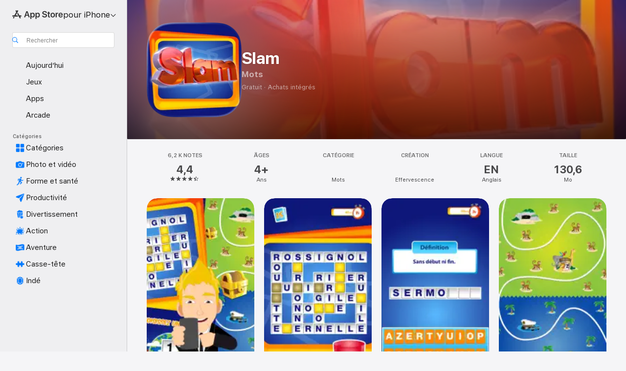

--- FILE ---
content_type: application/javascript
request_url: https://apps.apple.com/assets/translations~SFhFBaso5n.js
body_size: 36317
content:
const e={"ASE.Web.AppStore.WinBack.Update.macOS":"Sur Mac, accédez à Réglages Système > Général > Mise à jour de logiciels.","ASE.Web.AppStoreClient.Designed.For.Phone":"Conçu pour iPhone","ASE.Web.AppStoreClient.Grouping.App.Store":"App Store","ASE.Web.AppStore.Navigation.LandingPage.AppsAndGames":"Apps et jeux","ASE.Web.AppStore.WinBack.Update.iOS":"Sur iPhone et iPad, accédez à Réglages > Général > Mise à jour logicielle.","ASE.Web.AppStore.SeeAll.DeveloperOtherApps.Meta.Description":"Découvrez @@appName@@ et bien d’autres apps et jeux sur l’App Store.","ASE.Web.AppStore.Carrier.Title":"Effectuez la mise à jour vers la dernière version de l’OS sur votre appareil pour activer cet abonnement","ASE.Web.AppStore.CTA.MacAppStore.AX":"Afficher dans le Mac App Store","ASE.Web.AppStore.Navigation.LandingPage.Games":"Jeux","ASE.Web.AppStoreClient.All.Games.Section.Title.Release.Date.Sentence":"Sortie : %@","ASE.Web.AppStore.Meta.Story.Description.Two":"En savoir plus sur @@storyTitle@@ mettant en vedette @@featuredAppName@@, @@featuredAppName2@@ et bien d’autres encore dans l’App Store.","ASE.Web.AppStoreClient.Developer.Watch":"Apple Watch","ASE.Web.AppStore.Meta.Developer.Description.ZeroApps":"Télécharger les apps par @@developerName@@","ASE.Web.AppStore.FilterApps.AX.Label":"Filtrer par apps de type @@filterName@@","ASE.Web.AppStoreClient.Capability.Family.Sharing.Title":"Partage familial","ASE.Web.AppStoreClient.Not.Compatible.Banner.No.Link":"Appareil non compatible. Accédez à Compatibilité pour en savoir plus.","ASE.Web.AppStore.VideoPlayer.AX.Fullscreen":"Plein écran","ASE.Web.AppStore.FileSize.MB.one":"@@count@@ Mo","ASE.Web.AppStore.Invoice.Title":"Vous ne pouvez pas désactiver les reçus sur cet appareil","ASE.Web.AppStoreClient.Capability.Game.Center.Title":"Game Center","ASE.Web.AppStoreClient.Not.Compatible.Banner":"Non compatible avec cet appareil.","ASE.Web.AppStoreClient.Badge.Friends.Heading":"Amis","ASE.Web.AppStoreClient.Arcade.Lockup.Title":"Apple Arcade","ASE.Web.AppStore.Search.NoResults.SecondLine":"pour « @@term@@ »","ASE.Web.AppStoreClient.Badge.Developer.Heading":"Création","ASE.Web.AppStoreClient.Badge.Not.Enough.Ratings.Caption":"Pas assez de notes","ASE.Web.AppStoreClient.Action.See.All":"Tout voir","ASE.Web.AppStore.Review.StarsAria.one":"@@count@@ étoile","ASE.Web.AppStoreClient.Badge.Language.Heading":"Langue","ASE.Web.AppStore.Ratings.TotalText":"sur 5","ASE.Web.AppStoreClient.App.Events.Notification.Failure.Title":"Impossible de définir le rappel","ASE.Web.AppStoreClient.Lockups.Today":"Aujourd’hui","ASE.Web.AppStoreClient.Capability.Family.Sharing.Paid.App.No.Iaps.Explanation":"Jusqu’à six membres de votre famille peuvent utiliser cette app lorsque le partage familial est activé.","ASE.Web.AppStoreClient.Mso.Available.With.Upgraded.Subscription":"Disponible(s) avec une formule d’abonnement supérieure","ASE.Web.AppStore.Meta.Charts.Description":"Découvrez les meilleures apps de la catégorie @@category@@ pour @@platform@@ dans l’App Store. Téléchargez et apprenez-en plus sur des apps, y compris @@listOfApps@@.","ASE.Web.AppStoreClient.Card.Title.In.App.Purchase":"ACHAT INTÉGRÉ","ASE.Web.AppStoreClient.Capability.Game.Center.Explanation.Only.Achievements":"Découvrez de nouveaux jeux et jouez avec des amis. Ce jeu propose également des réalisations.","ASE.Web.AppStoreClient.App.Update.Required.Macos":"Le développeur de cette app doit la mettre à jour pour qu’elle fonctionne avec votre version de macOS.","ASE.Web.AppStore.ContentA.Middot.ContentB":"@@contentA@@ · @@contentB@@","ASE.Web.AppStoreClient.Badge.Preorder.Title":"Bientôt disponible","ASE.Web.AppStore.VisionPro.Footer.Links.PaymentMethods":"Modifiez votre mode de paiement","ASE.Web.AppStoreClient.Arcade.Welcome.Tv.Controllers.Body":"Jouez avec une manette compatible, comme une manette PlayStation, Xbox, Nintendo ou MFi.","ASE.Web.AppStoreClient.Capability.Family.Sharing.Paid.App.No.Iaps.Explanation.With.Action.Template":"Jusqu’à six membres de votre famille peuvent utiliser cette app lorsque le partage familial est activé.\n{learnMoreLink}","ASE.Web.AppStoreClient.Arcade.Welcome.Tv.Individual.People.Body":"Invitez jusqu’à 5 membres de votre famille à profiter de votre abonnement grâce au partage familial.","ASE.Web.AppStore.VisionPro.Footer.Links.RequestRefund":"Demander un remboursement","ASE.Web.AppStoreClient.Account.Settings":"Réglages du compte","ASE.Web.AppStoreClient.Developer.Website":"Site web du développeur","ASE.Web.AppStoreClient.Arcade.Welcome.Family.Member.Title":"Bienvenue sur Apple Arcade","ASE.Web.AppStoreClient.Not.Compatible.Banner.Template":"Non compatible avec cet appareil. {linkTitle}","ASE.Web.AppStore.SeeAll.CustomersAlsoBoughtApps.Meta.Description":"Découvrez des apps et jeux similaires à @@appName@@ et bien plus encore sur l’App Store.","ASE.Web.AppStoreClient.Cancel.Coming.Soon.Button":"Annuler la notification","ASE.Web.AppStoreClient.Grouping.Apps":"Apps","ASE.Web.AppStoreClient.Capability.Mfi.Controllers.Title":"Manettes de jeu","ASE.Web.AppStore.Carrier.Update.iOS":"Sur iPhone et iPad, accédez à Réglages > Général > Mise à jour logicielle.","ASE.Web.AppStoreClient.Action.Ok":"OK","ASE.Web.AppStoreClient.Arcade.Welcome.Tv.Controllers.Heading":"Prise en charge des manettes de jeu","ASE.Web.AppStoreClient.Editors.Choice.Single.Line":"Coup de cœur","ASE.Web.AppStore.VisionPro.Footer.Links.AboutAppStore":"À propos de l’App Store","ASE.Web.AppStoreClient.Badge.Players.Caption.Single":"Un seul joueur","ASE.Web.AppStoreClient.Action.Review.Report":"Signaler un problème","ASE.Web.AppStoreClient.App.Not.Available.Message":"Cette app est actuellement indisponible dans votre pays ou région.","ASE.Web.AppStoreClient.Arcade.Welcome.Tv.Devices.Body":"Jouez sur votre iPhone, iPad, Mac et Apple TV.","ASE.Web.AppStoreClient.Developer.Website.With.Url":"Site web du développeur : {URL}","ASE.Web.AppStoreClient.Capability.Game.Center.Explanation.All.Features":"Découvrez de nouveaux jeux et jouez avec des amis. Ce jeu propose également des classements et des réalisations.","ASE.Web.AppStoreClient.Developer.Apple.Arcade":"Apple Arcade","ASE.Web.AppStoreClient.Account.Create.Apple.Id":"Créer un identifiant Apple","ASE.Web.AppStoreClient.Badge.Age.Rating.Years":"ans","ASE.Web.AppStore.FileSize.KB.one":"@@count@@ Ko","ASE.Web.AppStoreClient.Apple.Arcade":"ARCADE","ASE.Web.AppStoreClient.Capability.Shareplay.Title":"SharePlay","ASE.Web.AppStoreClient.Designed.For.Pad":"Conçu pour iPad","ASE.Web.AppStoreClient.Developer.Support":"Assistance","ASE.Web.AppStoreClient.Iad.Privacy.Marker.Button.Title":"Annonce","ASE.Web.AppStore.FileSize.GB.other":"@@count@@ Go","ASE.Web.AppStore.Navigation.PlatformHeading":"Plateforme","ASE.Web.AppStoreClient.Editors.Choice.Ribbon.Heading":"Prix","ASE.Web.AppStore.Navigation.LandingPage.Discover":"Découvrir","ASE.Web.AppStore.Navigation.LandingPage.Apps":"Apps","ASE.Web.AppStoreClient.App.Events.Notification.Not.Authorized.Title":"Activer les notifications","ASE.Web.AppStoreClient.App.Support":"Assistance","ASE.Web.AppStore.FileSize.MB.other":"@@count@@ Mo","ASE.Web.AppStoreClient.Banner.Vision.Only.App.No.Link":"Cette app n’est disponible que pour l’Apple Vision.","ASE.Web.AppStoreClient.Guided.Search.Token.Entity.Stories":"Articles","ASE.Web.AppStoreClient.App.Events.Notification.Toast.Detail":"Vous recevrez une notification lorsque l’évènement commencera.","ASE.Web.AppStoreClient.App.Events.Notification.Failure.Detail":"Réessayez plus tard.","ASE.Web.AppStoreClient.Guided.Search.Token.Entity.Applewatch":"Apple Watch","ASE.Web.AppStoreClient.Footer.Send.Gift":"Offrir un cadeau","ASE.Web.AppStore.Meta.Story.Description.WithArticleContent":"@@articleContent@@ Découvrez plus d’astuces et de tutoriels dans l’App Store.","ASE.Web.AppStoreClient.Developer.Apps.And.Games":"Apps et jeux","ASE.Web.AppStoreClient.App.Update.Required.Ios":"Le développeur de cette app doit la mettre à jour pour qu’elle fonctionne avec votre version d’iOS.","ASE.Web.AppStoreClient.Editorial.Badge.Games":"Jeux","ASE.Web.AppStoreClient.Guided.Search.Token.Entity.Developers":"Développeurs","ASE.Web.AppStore.WinBack.DirectionalTitle":"Pour mettre à jour votre logiciel, suivez ces étapes :","ASE.Web.AppStore.WinBack.Body":"Une fois la mise à jour effectuée, vous pouvez utiliser le lien de l’offre promotionnelle pour activer cet abonnement.","ASE.Web.AppStore.FileSize.GB.one":"@@count@@ Go","ASE.Web.AppStore.Meta.Reviews.Title":"@@appName@@ - Notes et avis","ASE.Web.AppStoreClient.Editorial.Badge.Apps":"Apps","ASE.Web.AppStoreClient.Developer.Mac.Apps":"Mac","ASE.Web.AppStore.More":"plus","ASE.Web.AppStore.Meta.Charts.Title":"Les meilleures apps @@category@@ pour @@platform@@","ASE.Web.AppStoreClient.Developer.Apps":"Apps","ASE.Web.AppStore.Arcade.UpsellFooter.CallToActionDisclaimerMark":"*","ASE.Web.AppStore.Meta.SearchResults.Title":"Résultats de la recherche pour « @@term@@ »","ASE.Web.AppStoreClient.Flow.Preview.Action.Share":"Partager","ASE.Web.AppStore.Share.Button.Value":"Partager","ASE.Web.AppStoreClient.App.Events.Calendar.Not.Authorized.Detail":"Vous pouvez activer l’accès aux calendriers pour l’App Store dans Réglages.","ASE.Web.AppStoreClient.Apps.In.Bundle":"%i apps dans ce lot","ASE.Web.AppStoreClient.Editorial.Search.Result.Type.Category.Title.Case":"Catégorie","ASE.Web.AppStore.Meta.Description":"Trouvez des apps et des jeux pour iPhone, iPad, Mac et bien plus encore dans l’App Store.","ASE.Web.AppStore.WinBack.Subhead":"Cette offre est réservée aux appareils Apple utilisant la dernière version d’iOS, d’iPadOS ou de macOS.","ASE.Web.AppStoreClient.Cancel.Coming.Soon.Button.Download":"Annuler le téléchargement et la notification","ASE.Web.AppStoreClient.Action.See.Details":"Voir les détails","ASE.Web.AppStoreClient.Arcade.Welcome.Individual.Title":"Bienvenue sur Apple Arcade","ASE.Web.AppStoreClient.Developer.Phone.Pad.Apps":"iPad et iPhone","ASE.Web.AppStore.App.OnlyForMac":"Uniquement pour Mac","ASE.Web.AppStoreClient.Editorial.Search.Result.Type.Story.Title.Case":"Article","ASE.Web.AppStoreClient.Arcade.Welcome.Tv.Devices.Heading":"Disponible sur tous vos appareils Apple","ASE.Web.AppStoreClient.Badge.Size.Heading":"Taille","ASE.Web.AppStoreClient.Account.Redeem.Short":"Utiliser une carte cadeau","ASE.Web.AppStore.ArcadeSeeAll.Meta.Title":"Arcade","ASE.Web.AppStore.VideoPlayer.AX.Replay":"Rejouer la vidéo","ASE.Web.AppStore.Meta.Charts.DescriptionWithoutCategory":"Découvrez les meilleures apps pour @@platform@@ dans l’App Store. Téléchargez et apprenez-en plus sur des apps, y compris @@listOfApps@@.","ASE.Web.AppStoreClient.Action.Review.Copy":"Copier le texte","ASE.Web.AppStore.Ratings.CountText":"@@numberOfRatings@@ notes","ASE.Web.AppStore.Meta.Developer.Description.TwoApps":"Téléchargez les apps par @@developerName@@, dont @@listing1@@ et @@listing2@@.","ASE.Web.AppStoreClient.Arcade.Welcome.Tv.Continue.Button":"Continuer","ASE.Web.AppStoreClient.Account.Create.Apple.Id.Rebrand":"Créer un nouveau compte Apple","ASE.Web.AppStoreClient.Capability.Safari.Extension.Explanation":"Cette app inclut une extension Safari vous permettant de personnaliser le fonctionnement de votre navigateur.","ASE.Web.AppStoreClient.App.Events.Notification.Toast.Title":"Notification activée","ASE.Web.AppStoreClient.Editorial.Search.Result.Type.Collection.Title.Case":"Collection","ASE.Web.AppStore.Meta.ChartsHub.Description":"Découvrez les meilleurs jeux et apps pour @@platform@@, dont @@listing1@@, @@listing2@@, @@listing3@@, @@listing4@@ sur l’App Store.","ASE.Web.AppStoreClient.App.Events.Calendar.Not.Authorized.Title":"Autoriser l’accès aux calendriers","ASE.Web.AppStoreClient.Account.Top.Up":"Ajouter de l’argent au compte","ASE.Web.AppStoreClient.Developer.Imessage":"iMessage","ASE.Web.AppStore.Invoice.Body":"Essayez à nouveau sur un iPhone, un iPad ou un Mac, ou utilisez iTunes sur un PC.","ASE.Web.AppStore.VideoPlayer.AX.Unmute":"Activer le son","ASE.Web.AppStore.Navigation.LandingPage.Categories":"Catégories","ASE.Web.AppStoreClient.Banner.Vision.Only.App.With.Link":"Cette app n’est disponible que pour l’Apple Vision. En savoir plus","ASE.Web.AppStore.FilterGames.AX.Label":"Filtrer par jeux @@filterName@@","ASE.Web.AppStoreClient.Badge.Players.Caption.Player":"Joueur","ASE.Web.AppStoreClient.Badge.Players.Heading":"Joueurs","ASE.Web.AppStore.SelectedFilterGames.AX.Label":"Filtrage actuel par jeux @@filterName@@","ASE.Web.AppStoreClient.Action.Review.Not.Helpful":"Inutile","ASE.Web.AppStoreClient.Badge.Mfi.Heading":"Manette","ASE.Web.AppStoreClient.Badge.Preorder.Date":"Prévue le {releaseDate}","ASE.Web.AppStoreClient.Arcade.Subscribe.Page.Not.Now":"Plus tard","ASE.Web.AppStore.Navigation.LandingPage.Home":"Accueil","ASE.Web.AppStore.Navigation.LandingPage.Create":"Créer","ASE.Web.AppStoreClient.Action.Review.Helpful":"Utile","ASE.Web.AppStoreClient.Developer.Vision":"Apple Vision","ASE.Web.AppStoreClient.Intro.Price.Offer.Subtitle":"Voir les détails","ASE.Web.AppStore.Meta.EditorialShelfCollection.Description":"Découvrez des apps et des jeux pour @@platform@@, dont @@listOfApps@@ dans l’App Store.","ASE.Web.AppStoreClient.App.Store.Editors.Attribution":"— Éditeurs de l’App Store","ASE.Web.AppStore.ArcadeLogo.AccessibilityValue":"Apple Arcade","ASE.Web.AppStore.Navigation.LandingPage.Search":"Recherche","ASE.Web.AppStoreClient.From.Contacts":"Parmi les contacts","ASE.Web.AppStoreClient.App.Events.Notification.Detail":"L’évènement {eventTitle} est en cours. Participez-y.","ASE.Web.AppStoreClient.License.Agreement":"Contrat de licence","ASE.Web.AppStore.Meta.TitleWithSiteName":"@@title@@ - App Store","ASE.Web.AppStoreClient.Account.Subscriptions":"Abonnements","ASE.Web.AppStoreClient.Capability.Family.Sharing.Some.Shareable.Iaps.Explanation":"Certains achats et abonnements intégrés peuvent être partagés avec votre groupe familial lorsque le partage familial est activé.","ASE.Web.AppStore.Search.NoResults":"Aucun résultat trouvé.","ASE.Web.AppStoreClient.Arcade.Welcome.Family.Member.Subtitle":"Votre famille peut désormais télécharger des jeux d’Apple Arcade et y jouer via le partage familial.","ASE.Web.AppStoreClient.Account":"Compte","ASE.Web.AppStoreClient.Badge.Mfi.Supported":"Compatible","ASE.Web.AppStore.VideoPlayer.AX.Play":"Lire","ASE.Web.AppStore.SeeAll.Reviews.Meta.Description":"Consultez les avis et notes concernant @@appName@@ et bien d’autres apps sur l’App Store.","ASE.Web.AppStoreClient.Guided.Search.Token.Entity.Arcade":"Apple Arcade","ASE.Web.AppStoreClient.Arcade.Preorder.Coming.Soon":"BIENTÔT DISPONIBLE","ASE.Web.AppStoreClient.Badge.Chart.Position.Heading":"Classement","ASE.Web.AppStore.Meta.Story.Description.Three":"En savoir plus sur @@storyTitle@@ mettant en vedette @@featuredAppName@@, @@featuredAppName2@@, @@featuredAppName3@@ et bien d’autres encore dans l’App Store.","ASE.Web.AppStore.Search.NoResults.FirstLine":"Aucun résultat","ASE.Web.AppStoreClient.Developer.Tv":"Apple TV","ASE.Web.AppStore.App.OnlyForWatch":"Uniquement pour Watch","ASE.Web.AppStoreClient.Cancel.Coming.Soon.Cancel":"Plus tard","ASE.Web.AppStoreClient.Grouping.Discover":"Découvrir","ASE.Web.AppStoreClient.Badge.Players.Caption.Multiplayer.Indefinite.Max.Limit":"{minPlayers}-{maxPlayers}+","ASE.Web.AppStoreClient.Lockups.Days.Ago.Format":"Il y a {daysAgo} jours","ASE.Web.AppStore.VisionPro.Footer.Blurb":"Profitez des capacités uniques et puissantes de l’Apple Vision Pro avec les apps que vous connaissez et aimez déjà, ainsi qu’avec de toutes nouvelles apps spatiales conçues uniquement pour Vision Pro. Découvrez des jeux, des apps de divertissement immersif et des apps de productivité qui repoussent les limites du possible.\n","ASE.Web.AppStoreClient.Badge.Players.Caption.Multiplayer.Definite.Limit":"{minPlayers}-{maxPlayers}","ASE.Web.AppStore.Navigation.AX.AppStoreLogo":"App Store","ASE.Web.AppStoreClient.Arcade.Welcome.Family.Member.Family.Button":"Gérer la famille","ASE.Web.AppStoreClient.Capability.Siri.Title":"Siri","ASE.Web.AppStore.Meta.SearchLanding.Title":"Rechercher","ASE.Web.AppStoreClient.Capability.Family.Sharing.Action.Title":"En savoir plus","ASE.Web.AppStoreClient.Action.Settings":"Réglages","ASE.Web.AppStoreClient.Banner.Vision.Only.App.Learn.More.Link":"En savoir plus","ASE.Web.AppStoreClient.Action.Version.History.See.All":"Historique","ASE.Web.AppStore.Arcade.UpsellFooter.LineTwo":"Sans publicité.","ASE.Web.AppStoreClient.Mso.Included.In.Subscription":"Incluse(s) dans votre abonnement actuel","ASE.Web.AppStore.Shared.Footer.PrivacyPolicy.Text":"App Store et confidentialité","ASE.Web.AppStore.Navigation.Categories.Title":"Catégories","ASE.Web.AppStore.Meta.Developer.Description.ThreeApps":"Téléchargez les apps par @@developerName@@, dont @@listing1@@, @@listing2@@ et @@listing3@@.","ASE.Web.AppStoreClient.Capability.Family.Sharing.Some.Shareable.Iaps.Explanation.With.Action.Template":"Certains achats et abonnements intégrés peuvent être partagés avec votre groupe familial lorsque le partage familial est activé.\n{learnMoreLink}","ASE.Web.AppStoreClient.Capability.Game.Center.Explanation.Only.Leaderboards":"Découvrez de nouveaux jeux et jouez avec des amis. Ce jeu propose également des classements.","ASE.Web.AppStoreClient.Arcade.Welcome.Individual.Subtitle":"Partagez le plaisir ! Le partage familial permet à 5 membres de votre famille au total de profiter de votre abonnement sans surcoût.","ASE.Web.AppStoreClient.Badge.Players.Caption.Multiplayer.Indefinite.Min.And.Max.Limit":"{minPlayers}+","ASE.Web.AppStoreClient.Account.Redeem":"Utiliser une carte cadeau ou un code","ASE.Web.AppStore.Meta.Image.AltText":"@@title@@ dans l’App Store","ASE.Web.AppStoreClient.Client.Control.Os.Upgrade.Title":"RECHERCHER UNE MISE À JOUR","ASE.Web.AppStore.VisionPro.Footer.Disclaimer":"* Réservé uniquement aux nouveaux abonnements. Inscription requise. Votre abonnement se renouvellera automatiquement au tarif mensuel en vigueur après la période d’essai.","ASE.Web.AppStore.Meta.SearchResults.Description":"Trouvez des apps et des jeux liés à « @@term@@ », dont @@listOfApps@@ dans l’App Store.","ASE.Web.AppStoreClient.Account.Send.Gift":"Envoyer une carte cadeau par e-mail","ASE.Web.AppStore.VisionPro.Footer.Links.AboutPurchases":"Achats intégrés","ASE.Web.AppStoreClient.Capability.Wallet.Explanation":"Le moyen idéal pour rassembler vos billets, cartes et coupons.","ASE.Web.AppStore.Navigation.PlatformSelectorText":"pour @@platform@@","ASE.Web.AppStoreClient.Arcade.Welcome.Tv.Individual.People.Heading":"Jouez en famille","ASE.Web.AppStoreClient.Hero.Carousel.Overlay.Button.Title.View":"Voir","ASE.Web.AppStore.Share.Button.AccessibilityValue":"Partager","ASE.Web.AppStore.Arcade.UpsellFooter.LineOne":"Jouez à plus de 200 jeux.","ASE.Web.AppStoreClient.Developer.Games":"Jeux","ASE.Web.AppStoreClient.Capability.Wallet.Title":"Cartes","ASE.Web.AppStore.Review.StarsAria.other":"@@count@@ étoiles","ASE.Web.AppStoreClient.Arcade.Welcome.Individual.Family.Button":"Inviter des membres de la famille","ASE.Web.AppStoreClient.Coming.Soon.Body":"Vous recevrez une notification dès que l’app {appName} sera disponible. Voulez‑vous annuler la notification ?","ASE.Web.AppStoreClient.Account.Setup.Family.Sharing":"Configurer le partage familial","ASE.Web.AppStore.Meta.Product.DescriptionWithoutDeveloperName":"Téléchargez @@appName@@ dans l’App Store. Consultez les captures d’écran, les notes et avis, les astuces d’autres utilisateurs et plus de jeux comme @@appName@@.","ASE.Web.AppStoreClient.App.Events.Notification.Not.Authorized.Detail":"Les notifications sont désactivées. Vous devez les activer dans Réglages.","ASE.Web.AppStoreClient.Account.Info":"DONNÉES DU COMPTE","ASE.Web.AppStore.Meta.Product.Description":"Téléchargez @@appName@@ de @@developerName@@ dans l’App Store. Consultez les captures d’écran, les notes et avis, les astuces d’autres utilisateurs et plus de jeux comme @@appName@@.","ASE.Web.AppStore.Shared.Footer.PrivacyPolicy.URL":"https://www.apple.com/legal/privacy/data/fr/app-store/","ASE.Web.AppStoreClient.Invite":"Inviter","ASE.Web.AppStore.FileSize.KB.other":"@@count@@ Ko","ASE.Web.AppStoreClient.Badge.No.Ratings.Caption":"Aucun classement","ASE.Web.AppStoreClient.Capability.Shareplay.Explanation":"Partagez vos expériences dans cette app avec vos amis et votre famille directement depuis FaceTime et Messages.","ASE.Web.AppStoreClient.Arcade.Choose.Your.Favorites.Brick.Title":"Sélectionnez vos favoris","ASE.Web.AppStore.VideoPlayer.AX.Pause":"Mettre en pause","ASE.Web.AppStore.Navigation.AX.PlatformSelectorItem":"App Store pour @@platform@@","ASE.Web.AppStoreClient.Badge.Category.Heading":"Catégorie","ASE.Web.AppStoreClient.Badge.Players.Caption.Players":"Joueurs","ASE.Web.AppStoreClient.Badge.Age.Rating.Heading":"Âge","ASE.Web.AppStoreClient.Lockups.Yesterday":"Hier","ASE.Web.AppStore.Review.EditorsChoice":"Coup de cœur","ASE.Web.AppStoreClient.Badge.Language.Caption":"+ {number_other_languages} autre(s)","ASE.Web.AppStoreClient.Account.Purchase.History":"Historique d’achats","ASE.Web.AppStore.CTA.MacAppStore.App":"le Mac App Store","ASE.Web.AppStoreClient.Flow.Preview.Action.See.Ratings.And.Reviews":"Voir les notes et avis","ASE.Web.AppStoreClient.Arcade.Preorder.Lockup.Coming.Soon":"Bientôt disponible","ASE.Web.AppStore.Meta.ChartsHub.Title":"Les meilleurs jeux et apps pour @@platform@@","ASE.Web.AppStoreClient.All.Arcade.Games":"Tous les jeux d’Arcade","ASE.Web.AppStoreClient.App.Not.Available.Title":"App indisponible","ASE.Web.AppStore.CTA.MacAppStore.Action":"Afficher dans","ASE.Web.AppStore.VisionPro.Footer.Links.ReportProblem":"Signaler un problème","ASE.Web.AppStore.SelectedFilterApps.AX.Label":"Filtrage actuel par apps de type @@filterName@@","ASE.Web.AppStore.Shared.Footer.GetHelp.Text":"Assistance","ASE.Web.AppStoreClient.Badge.Players.Caption.Multiplayer":"Multijoueur","ASE.Web.AppStoreClient.Edit.Review":"Modifier l’avis","ASE.Web.AppStoreClient.Not.Compatible.Banner.Link.Title":"Consultez la liste complète des appareils compatibles.","ASE.Web.AppStoreClient.Hero.Carousel.Overlay.Button.Title.Game":"Voir le jeu","ASE.Web.AppStore.Arcade.UpsellFooter.CallToActionText":"Essayer gratuitement","ASE.Web.AppStore.VisionPro.Footer.LinksTitle":"Raccourcis","ASE.Web.AppStoreClient.Arcade.Welcome.Continue.Button":"Jouer","ASE.Web.AppStore.Navigation.LandingPage.Arcade":"Arcade","ASE.Web.AppStoreClient.App.Store.Editors.Notes":"Avis des éditeurs de l’App Store","ASE.Web.AppStore.App.ComingSoon":"Bientôt disponible","ASE.Web.AppStoreClient.Cancel.Coming.Soon.Title":"Bientôt disponible","ASE.Web.AppStoreClient.Footer.Redeem":"Utiliser un code","ASE.Web.AppStoreClient.Coming.Soon.Body.Download":"Vous recevrez une notification dès que l’app {appName} sera disponible. Celle-ci sera téléchargée automatiquement. Voulez‑vous annuler le téléchargement et la notification ?","ASE.Web.AppStore.VideoPlayer.AX.Mute":"Désactiver le son","ASE.Web.AppStore.Navigation.LandingPage.Develop":"Développer","ASE.Web.AppStoreClient.Developer.Latest.Release":"Dernière version","ASE.Web.AppStoreClient.Editorial.Search.Result.Type.Developer.Title.Case":"Création","ASE.Web.AppStore.Meta.Developer.Description.OneApp":"Téléchargez les apps par @@developerName@@, dont @@listing1@@.","ASE.Web.AppStoreClient.Game.Center":"Game Center","ASE.Web.AppStore.Arcade.UpsellFooter.LineThree":"Sans achats intégrés.","ASE.Web.AppStore.Navigation.LandingPage.Play":"Jouer","ASE.Web.AppStoreClient.Capability.Safari.Extension.Title":"Extension Safari","ASE.Web.AppStoreClient.Developer.Bundles":"Lots","ASE.Web.AppStoreClient.Footer.Add.Money":"Ajouter de l’argent au compte","ASE.Web.AppStore.Navigation.LandingPage.Today":"Aujourd’hui","ASE.Web.AppStoreClient.All.Games.Section.Title.Last.Updated.Sentence":"Mise à jour : %@","ASE.Web.AppStoreClient.Click.To.Rate":"Cliquer pour noter :","ASE.Web.AppStore.FileSize.byte.one":"1 octet","ASE.Web.AppStore.Meta.SiteName":"App Store","ASE.Web.AppStore.Review.DeveloperResponse":"Réponse du développeur","ASE.Web.AppStoreClient.Badge.Players.Caption.Required":"Requis","ASE.Web.AppStoreClient.Capability.Game.Center.Explanation":"Jouez avec des amis, suivez et comparez vos scores et réalisations, défiez d’autres joueurs et participez à des jeux multijoueurs.","ASE.Web.AppStore.View":"Afficher","ASE.Web.AppStore.Free":"Gratuit","ASE.Web.AppStore.Meta.TitleWithPlatformAndSiteName":"@@title@@ sur @@platform@@ - App Store","ASE.Web.AppStoreClient.Badge.Age.Rating":"Âge","ASE.Web.AppStoreClient.Hero.Carousel.Overlay.Button.Title.Collection":"Voir la collection","ASE.Web.AppStoreClient.Developer.System.Apps":"Apps intégrées","ASE.Web.AppStore.Meta.Story.Description.One":"En savoir plus sur @@storyTitle@@ mettant en vedette @@featuredAppName@@ dans l’App Store.","ASE.Web.AppStore.Navigation.LandingPage.Work":"Travailler","ASE.Web.AppStore.FileSize.byte.other":"@@count@@ octets","ASE.Web.AppStore.WinBack.Title":"Impossible d’utiliser cette offre","ASE.Web.AppStoreClient.App.Events.Notification.Title":"Évènement {appTitle}","ASE.Web.AppStoreClient.Capability.Game.Center.Explanation.No.Features":"Découvrez de nouveaux jeux et jouez avec des amis.","ASE.Web.AppStore.App.OnlyForAppleTV":"Uniquement pour Apple TV","ASE.Web.AppStore.App.OnlyForiMessage":"Uniquement pour iMessage","ASE.Web.AppStoreClient.Capability.Siri.Explanation":"Utilisez cette app avec Siri pour accomplir de nombreuses tâches.","ASE.Web.AppStore.Shared.Footer.GetHelp.URL":"https://support.apple.com/fr-fr/billing","ASE.Web.AppStore.App.OnlyForPhone":"Uniquement pour iPhone","ASE.Web.AppStore.Meta.Product.Title":"App @@appName@@","ASE.Web.AppStore.Meta.Developer.Description.ManyApps":"Téléchargez les apps par @@developerName@@, dont @@listing1@@, @@listing2@@, @@listing3@@, et plus encore.","ASE.Web.AppStore.Carrier.Body":"Une fois votre appareil mis à jour, revenez en arrière et utilisez le lien de votre opérateur pour activer cet abonnement.","ASE.Web.AppStore.ArcadeSeeAll.Meta.Description":"Découvrez des jeux sur Apple Arcade, dont @@listing1@@, @@listing2@@ et @@listing3@@ dans l’App Store.","ASE.Web.AppStoreClient.Flow.Preview.Action.Write.Review":"Rédiger un avis","ASE.Web.AppStoreClient.Arcade.Action.Title.Explore":"EXPLORER","ASE.Web.AppStoreClient.Search.Facet.Type.Title.Device.Type":"Compatibilité","AMP.Shared.DropdownMenu.Continue":"Continuer","AppStore.AccessibilityDetails.Header.NoLearnMoreLink.NoDeveloperName":"Le développeur a indiqué que cette app prend en charge les fonctionnalités d’accessibilité suivantes pour permettre d’effectuer plus rapidement et plus facilement les tâches courantes dans l’app.","ASE.Web.AppStoreClient.Page.Facets.Sorts.Last.Updated":"Dernière mise à jour","ASE.Web.AppStoreClient.Product.Accessibility.Badge.Editors.Choice":"Coup de cœur","ASE.Web.AppStoreClient.Reviews.Most.Critical":"les + critiques","ASE.Shared.JustAdded":"Ajouté à la bibliothèque","AMP.Shared.ContentA.Comma.ContentB":"@@contentA@@, @@contentB@@","AMP.Shared.ContextualSharing.Twitter":"Twitter","AMP.Shared.ContextualMenu.PlayLast":"Lire en dernier","AMP.Shared.LocaleSwitcher.Europe":"Europe","ASE.Web.AppStoreClient.Product.Accessibility.Badge.Age.Rating.Title":"Âge","ASE.Web.AppStoreClient.Toast.Concern.Reported.Description":"Merci pour votre commentaire.","ASE.Web.AppStoreClient.Personalization.Section.Usage.Footer":"Effacez les données d’utilisation des apps stockées sur cet appareil qui permettent de personnaliser votre expérience dans l’App Store.","ASE.Web.AppStoreClient.Product.Privacy.Title":"Confidentialité de l’app","AppStore.Alert.Buy.GameControllerRequired.Vision.Message":"Pour jouer à ce jeu sur votre Apple Vision Pro, vous devez connecter une manette compatible PlayStation, Xbox ou MFi.","ASE.Web.AppStoreClient.Personalization.Section.Usage.Header":"VOTRE UTILISATION DES APPS","ASE.Web.AppStoreClient.Search.Transparency.Link":"En savoir plus","AppStore.Alert.AppLaunchRestricted.Message":"Certaines apps, certaines fonctionnalités ou certains services ne peuvent pas être vus ou utilisés lorsque les restrictions sont activées. Pour utiliser cette app, désactivez les restrictions.","AppStore.Action.Clear":"Effacer","ASE.Web.AppStoreClient.Product.Privacy.Fallback.Detail.Header.Template":"Le développeur a indiqué que les pratiques de l’app en matière de confidentialité peuvent inclure le traitement des données tel que décrit ci‑dessous. Ces informations n’ont pas été vérifiées par Apple. Pour en savoir plus, consultez la {privacyPolicyLink}.","ASE.Web.AppStoreClient.Tap.To.Rate.Legacy":"Toucher pour noter :","AppStore.Alert.Buy.VisionOnly.Paid.RemoteDownloads.Message":"Cette app sera automatiquement téléchargée et installée sur votre Apple Vision Pro la prochaine fois que vous utiliserez votre appareil.","ASE.Web.AppStoreClient.No.Search.Results.See.Ios":"Voir tous les résultats d’apps pour iPhone et iPad","AppStore.Action.BuyConfirm":"Acheter l’app","AMP.Shared.ContextualSharing.CopyEmbedCode.SuccessMessage":"Code d’insertion copié","ASE.Web.AppStoreClient.Toast.Helpful.Description":"Merci pour votre commentaire.","ASE.Web.AppStoreClient.Personalization.Description.Opted.In":"Apple s’engage à personnaliser davantage votre expérience tout en garantissant la sécurité de vos données personnelles. Nous utiliserons toutes les données ci-dessous pour améliorer vos recommandations dans l’App Store.","ASE.Web.AppStoreClient.Reviews.Most.Recent":"les + récents","ASE.Web.AppStoreClient.Personalization.Account.Info.Footer":"Déduite à partir des données associées à votre identifiant Apple","AppStore.AccessibilityDetails.Header.NoLearnMoreLink":"Le développeur, {developerName}, a indiqué que cette app prend en charge les fonctionnalités d’accessibilité suivantes pour permettre d’effectuer plus rapidement et plus facilement les tâches courantes dans l’app.","ASE.Web.AppStoreClient.Page.Title.Top.Charts":"Classements","ASE.Web.AppStoreClient.Version.History.Page.Title":"Historique","ASE.Web.AppStoreClient.Share.Sheet.Add.To.Calendar":"Ajouter à Calendrier","ASE.Web.AppStoreClient.Toast.Not.Helpful.Title":"Inutile","AMP.Shared.LocaleSwitcher.SeeAll":"Tout voir","ASE.Web.AppStoreClient.Offer.Button.Title.Open":"OUVRIR","MediaComponents.Video.Preview":"EXTRAIT","ASE.Web.AppStoreClient.Product.Privacy.Manage.Choices.No.Link":"Utilisez votre iPhone, iPad ou Mac pour gérer vos options de confidentialité.","ASE.Web.AppStoreClient.Updates.Version.Format":"Version {updateVersion}","AppStore.Alert.AppLaunchRestricted.Title":"Restrictions activées","FUSE.Play":"Lecture","ASE.Web.AppStoreClient.Page.Facets.Filters.Coming.Soon":"Bientôt disponible","ASE.Web.AppStoreClient.Showing.Ios.Results.No.Mac":"Aucun résultat trouvé pour les apps Mac. Affichage des résultats pour les apps iPhone et iPad.","ASE.Web.AppStoreClient.Product.Privacy.No.Details.Provided.Title":"Aucune information fournie","MediaComponents.Explicit":"Contenu explicite","AMP.Shared.Footer.CookiePolicy.URL":"https://www.apple.com/fr/legal/privacy/fr-ww/cookies/","AppStore.Alert.Buy.TvOnly.Title":"Ce contenu sera téléchargé sur l’Apple TV.","ASE.Web.AppStoreClient.Page.Facets.Age.Ratings.Title.Lowercase":"Catégorie d’âge","AppStore.Alert.Buy.VisionOnly.Message.Arcade":"Si le téléchargement ne démarre pas automatiquement, ouvrez l’App Store sur votre Apple Vision Pro pour télécharger manuellement l’app.","AMP.Shared.Footer.CopyrightYear":"Copyright © @@year@@","ASE.Web.AppStoreClient.Page.Facets.Sort.By.Title":"Trier par","ASE.Web.AppStoreClient.Product.Privacy.Definitions.Link.Template":"Pour mieux comprendre les réponses du développeur, consultez la page {privacyDefinitionsLink}.","ASE.Web.AppStoreClient.Preorder.Expanded.Offer.Subtitle":"Prévue le {releaseDate}","AppStore.Additional.Content.After.App.Install":"Contenu supplémentaire intégré","ASE.Web.AppStoreClient.Toast.Tap.To.Rate.Description":"Merci pour votre commentaire.","ASE.Web.AppStoreClient.Unsupported.Macos.Version":"Requiert macOS {osVersion} ou ultérieur.","FUSE.AX.UI.Close.Navigation":"Fermer la navigation","AMP.Shared.ContextualMenu.DeleteFromLibrary":"Supprimer de la bibliothèque","ASE.Web.AppStoreClient.Search.Results.Vision.Title":"Apple Vision","ASE.Web.AppStoreClient.Tv.Product.Section.Ratings":"Notes","FUSE.Error.AnErrorOccurred":"Une erreur est survenue.","ASE.Web.AppStoreClient.Reviews.Sort.By":"Classer par","AppStore.Alert.Buy.TvGameControllerRequired.Message":"Pour utiliser cette app, connectez une manette Bluetooth MFi. Ces manettes sont en vente sur Internet et dans les magasins Apple Store.","AMP.Shared.Footer.TermsOfUse.URL":"https://www.apple.com/fr/legal/internet-services/","FUSE.Sorts.Descending":"Décroissant","ASE.Web.AppStoreClient.Product.Privacy.Manage.Choices.Template":"Découvrez comment le développeur vous permet de {manageChoicesLink}.","ASE.Web.AppStoreClient.Page.Facets.Filter.By.Title.Lowercase":"Filtrer par","AMP.Shared.ContextualMenu.ShowLyricsTranslations":"**AMP.Shared.ContextualMenu.ShowLyricsTranslations**","AppStore.Action.Continue":"Continuer","ASE.Web.AppStoreClient.Trending.Shelf.Title":"Tendances","ASE.Web.AppStoreClient.Product.Section.Reviews":"Notes et avis","ASE.Web.AppStoreClient.Ratings.Status.Not.Enough.Ratings":"Cette app n’a pas reçu suffisamment de notes pour en proposer un aperçu.","ASE.Web.AppStoreClient.Search.Facet.Any.Category":"Indifférent","ASE.Web.AppStoreClient.Personalization.Ratings":"Notes et avis","ASE.Web.AppStoreClient.Page.Facets.Sorts.Category":"Filtrer par","AppStore.Annotations.ExternalBrowser.Title":"Moteur de rendu","ASE.Web.AppStoreClient.Personalization.Section.Usage.Clear.Data":"Effacer les données d’utilisation des apps","ASE.Web.AppStoreClient.Tv.Offer.Alert.Footer.Line.Break":"\n\n","ASE.Web.AppStoreClient.Offer.Label.Preorder":"Précommande","AMP.Shared.LocaleSwitcher.SwitchLanguage":"Cette page est disponible en @@language@@","AMP.Shared.Footer.Apple.URL":"https://www.apple.fr","AppStore.Alert.Buy.VisionOnly.Message":"Si le téléchargement ne démarre pas automatiquement, ouvrez l’App Store sur votre Apple Vision Pro, puis accédez à Achats pour le télécharger manuellement.","AMP.Shared.ContextualMenu.HideLyricsTranslations":"**AMP.Shared.ContextualMenu.HideLyricsTranslations**","AppStore.Alert.Buy.VisionOnly.Free.RemoteDownloads.Title":"Obtenir cette app sur votre Apple Vision Pro ?","AppStore.Annotations.ExternalPurchases.Expanded.Variant4":"Les transactions réalisées dans cette app sont prises en charge par le développeur et non par Apple. Vos comptes et achats, ainsi que leur confidentialité et leur sécurité, seront gérés par le développeur. Votre compte App Store, votre mode de paiement enregistré et d’autres fonctionnalités similaires d’Apple ne seront pas disponibles. Pour toute demande de remboursement, contactez le développeur.","AppStore.Alert.Buy.VisionOnly.Paid.RemoteDownloads.ButtonTitle":"Continuer","AppStore.Annotations.ExternalPurchases.Expanded.Variant3":"Tous les achats effectués dans cette app seront gérés par le développeur. Votre compte App Store, votre mode de paiement enregistré et les fonctionnalités associées, telles que la gestion des abonnements et les demandes de remboursement, ne seront pas disponibles. Apple n’est pas responsable de la confidentialité ni de la sécurité des transactions effectuées avec ce développeur. De même, Apple ne peut valider ni les promotions ni les tarifs proposés.","ASE.Web.AppStoreClient.Toast.Tap.To.Rate.Title":"Envoyée","ASE.Web.AppStoreClient.Search.Facet.Type.Title.Category":"Catégorie","ASE.Web.AppStoreClient.Unsupported.Capabilities":"Cette app requiert des fonctionnalités spécifiques non disponibles sur cet appareil.","ASE.Web.AppStoreClient.Personalization.Subscriptions":"Abonnements","AMP.Shared.AccountMenu.SignOut":"Se déconnecter","ASE.Web.AppStoreClient.Page.Facets.Sort.By.Title.Lowercase":"Catégorie","ASE.Web.AppStoreClient.Page.Title.Today":"Aujourd’hui","ASE.Web.AppStoreClient.Share.Gift.App":"Offrir l’app…","ASE.Web.AppStoreClient.Personalization.Clear.Usage.Data.Confirmation.Header":"Lors de l’effacement, seules les données d’utilisation des apps utilisées pour la personnalisation sur cet appareil seront supprimées.","ASE.Web.AppStoreClient.Page.Facets.Filters.Controllers":"Aperçus des jeux","ASE.Web.AppStoreClient.Product.Privacy.No.Details.Provided.Body":"Le développeur devra fournir des informations quant à la confidentialité des données au moment de soumettre la prochaine mise à jour de son app.","FUSE.Explicit":"Contenu explicite","ASE.Web.AppStoreClient.Search":"Rechercher","AMP.Shared.PreviousPage":"Page précédente","ASE.Web.AppStoreClient.Share.Story":"Partager l’article","AppStore.Alert.GenericError.Message":"Veuillez réessayer ultérieurement.","AppStore.Alert.Buy.GameControllerRequired.ButtonContinue":"Continuer","ASE.Web.AppStoreClient.Product.Privacy.Summary.Privacy.Policy.Button.Title":"Politique de confidentialité du développeur","AMP.Shared.ContextualSharing.Facebook":"Facebook","AMP.Shared.AwayFromHomeBanner.Heading":"Sélectionnez un autre pays pour afficher le contenu spécifique du lieu où vous vous trouvez","AMP.Shared.Error.ItemNotFound":"La page que vous recherchez est introuvable.","AppStore.Games.ACTION_CANCEL":"Annuler","ASE.Web.AppStoreClient.Product.Privacy.Detail.Header.Template":"Le développeur {developerName} a indiqué que les pratiques de l’app en matière de confidentialité peuvent inclure le traitement des données tel que décrit ci‑dessous. Ces informations n’ont pas été vérifiées par Apple. Pour en savoir plus, consultez la {privacyPolicyLink}.","ASE.Web.AppStoreClient.Share.App.Event.Subtitle":"Évènement sur l’App Store","ASE.Web.AppStoreClient.Write.A.Review":"Rédiger un avis","AMP.Shared.ContextualSharing.CopyLink.SuccessMessage":"Lien copié","AppStore.Action.GetConfirm":"Installer","ASE.Web.AppStoreClient.Page.Facets.Filters.Title":"INCLURE","ASE.Web.AppStoreClient.Page.Facets.Sorts.Name":"Nom","AppStore.Alert.GuestUserMode.Title":"Impossible de traiter la demande","ASE.Web.AppStoreClient.Search.Facet.Type.Title.Price":"Prix","ASE.Web.AppStoreClient.Product.Accessibility.Badge.Star.Rating":"{starCount} étoiles","ASE.Web.AppStoreClient.Tv.Rate.Product":"Noter {title}","AppStore.Action.LearnMore":"En savoir plus","ASE.Web.AppStoreClient.Personalization.Interactions":"VOS INTERACTIONS AVEC L’APP STORE","ASE.Web.AppStoreClient.Search.Results.Switch.To.Other.Results":"Voir les résultats dans « {platformApps} »","ASE.Web.AppStoreClient.Page.Facets.Include.Title.Lowercase":"Afficher","ASE.Web.AppStoreClient.Page.Facets.Include.Title":"Inclure","AppStore.Alert.Buy.GameControllerRequired.ButtonCancel":"Annuler","ASE.Web.AppStoreClient.Page.Facets.Show.Title.Lowercase":"TRIER PAR","AppStore.Annotations.HighMotion.Summary":"Contenu High Motion ou avec des mouvements fréquents","ASE.Web.AppStoreClient.Page.Facets.Filters.Bin.Compat.Games":"Jeux pour iPhone et iPad","ASE.Web.AppStoreClient.Page.Facets.Sorts.Release.Date":"Date de sortie","AppStore.Annotations.ExternalPurchases.Expanded.LearnMore":"En savoir plus","AMP.Shared.AX.SignIn":"Se connecter","FUSE.Pause":"Mettre en pause","AppStore.Annotations.ExternalBrowser.Value.Expanded":"Cette app utilise un moteur de rendu qui n’est pas fourni par Apple. Certaines fonctionnalités du navigateur d’Apple, qui bloquent le suivi intersite indésirable et minimisent la quantité de données transmises à des tiers, peuvent ne pas être disponibles. Le développeur est responsable de la confidentialité et de la sécurité de vos informations de navigation.","ASE.Web.AppStoreClient.Search.Facet.Any.Price":"Indifférent","ASE.Web.AppStoreClient.Product.Privacy.Definitions.Link":"Définitions et exemples de la confidentialité","ASE.Web.AppStoreClient.Share.Sheet.Game.Of.Day.Title.Format":"Le jeu du jour : {title}","ASE.Web.AppStoreClient.Page.Facets.Filters.Controller.Support":"Prise en charge des manettes","ASE.Web.AppStoreClient.Product.Previews.Title":"Aperçus","AMP.Shared.Library":"Bibliothèque","ASE.Web.AppStoreClient.Product.Privacy.Learn.More.Link":"En savoir plus","AMP.Shared.AwayFromHomeBanner.AriaLabel":"Choisissez la bannière du pays ou de la région","AppStore.Alert.AppStoreRepair.Title":"Restaurer App Store pour télécharger","AMP.Shared.ContextualMenu.Favorite":"Ajouter aux favoris","ASE.Web.AppStoreClient.Search.Results.Iphone.Ipad.Title":"iPhone et iPad","ASE.Web.AppStoreClient.Page.Facets.Filters.Age.Ratings":"Catégorie d’âge","FUSE.Loading":"Chargement…","AppStore.Action.OK":"OK","ASE.Web.AppStoreClient.Search.Facet.Ipad.Only":"iPad seulement","ASE.Web.AppStoreClient.Page.Facets.Filter.By.Title":"FILTRER PAR","ASE.Web.AppStoreClient.Personalization.Clear.Usage.Data.Confirmation.Title":"Effacer les données d’utilisation des apps","ASE.Web.AppStoreClient.Tv.Select.To.Rate":"Sélectionner pour noter","ASE.Web.AppStoreClient.Personalization.Description.Opted.Out":"Apple peut personnaliser votre expérience dans l’App Store pour vous aider à découvrir de nouvelles apps et de nouveaux jeux. Vous pouvez activer l’option « Recommandations personnalisées » dans « Réglages du compte ».","AppStore.Alert.AppBuyRestricted.Title":"Restrictions activées","FUSE.AX.UI.Open.Navigation":"Ouvrir la navigation","ASE.Web.AppStoreClient.Unsupported.Visionos.Version":"Requiert visionOS {osVersion} ou ultérieur.","AppStore.Alert.AppStoreRepair.Message":"App Store a été supprimée et doit être restaurée avant de pouvoir télécharger cette app.","FUSE.Search.Cancel":"Annuler","FUSE.Error.TryAgain":"Veuillez réessayer.","FUSE.Common.ListDelimiter":" ·","ASE.Web.AppStoreClient.Report.A.Problem":"Signaler un problème","ASE.Web.AppStoreClient.Reviews.Most.Helpful":"les + utiles","AMP.Shared.SearchInput.Suggestions":"Suggestions","AMP.Shared.NextPage":"Page suivante","MediaComponents.Common.ListDelimiter":", ","AppStore.AccessibilityDetails.Header":"Le développeur, {developerName}, a indiqué que cette app prend en charge les fonctionnalités d’accessibilité suivantes pour permettre d’effectuer plus rapidement et plus facilement les tâches courantes dans l’app. {learnMoreLink}","AppStore.Alert.Buy.GameControllerRequired.Vision.Title":"Manette de jeu obligatoire","ASE.Web.AppStoreClient.Share.Editorial.Page.Subtitle":"Éditorial dans l’App Store","AMP.Shared.LocaleSwitcher.Back":"Retour","ASE.Web.AppStoreClient.Product.Privacy.Header.Template":"Le développeur {developerName} a indiqué que les pratiques de l’app en matière de confidentialité peuvent inclure le traitement des données tel que décrit ci‑dessous. Pour en savoir plus, consultez la {privacyPolicyLink}.","MediaComponents.Common.Badge.Live":"LIVE","ASE.Web.AppStoreClient.Share.App":"Partager l’app…","ASE.Web.AppStoreClient.Product.Privacy.Learn.More.Template":"Les pratiques en matière de confidentialité peuvent varier, notamment en fonction des fonctionnalités que vous utilisez ou de votre âge. {learnMoreLink}","ASE.Web.AppStoreClient.Personalization.Account.Info.Footer.Rebrand":"Déduite à partir des données associées à votre compte Apple","AppStore.Alert.Buy.VisionOnly.Free.RemoteDownloads.ButtonTitle":"Continuer","AMP.Shared.SearchInput.Placeholder":"Rechercher","AMP.Shared.Edit":"Modifier","AMP.Shared.AX.Close":"Fermer","AppStore.Alert.GenericError.Title":"Une erreur s’est produite","ASE.Web.AppStoreClient.No.Search.Results.See.Macos":"Voir tous les résultats d’apps pour Mac","ASE.Web.AppStoreClient.Offer.Watch.Only.Banner":"Cette app ne peut être téléchargée que sur l’Apple Watch.","AMP.Shared.ContextualSharing.CopyLink.Label":"Copier le lien","AMP.Shared.ContextualMenu.AddToLibrary":"Ajouter à la bibliothèque","AMP.Shared.ContextualMenu.HideLyricsPronunciation":"**AMP.Shared.ContextualMenu.HideLyricsPronunciation**","AppStore.Alert.Buy.WatchOnly.Message":"Si le téléchargement ne démarre pas automatiquement, ouvrez l’App Store sur votre Apple Watch, touchez Compte, puis Achats.","ASE.Web.AppStoreClient.Recommendations":"Recommandations","ASE.Web.AppStoreClient.Search.Facet.Free":"Gratuit","AppStore.Account.Updates.Available.Header.China":"MISES À JOUR DISPONIBLES À TÉLÉCHARGER ET À INSTALLER","ASE.Web.AppStoreClient.Personalization.Preorders":"Précommandes","AppStore.Alert.Buy.TvOnly.ButtonTitle":"Continuer","AMP.Shared.Footer.AllRightsReserved":"Tous droits réservés.","AppStore.Alert.Buy.GameControllerRequired.Title":"Manette de jeu requise","AMP.Shared.LocaleSwitcher.AfricaMiddleEastIndia":"Afrique, Moyen‑Orient et Inde","ASE.Web.AppStoreClient.Product.Privacy.Fallback.Header.No.Details.Template":"Le développeur n’a fourni aucune information à Apple concernant ses pratiques en matière de confidentialité et de traitement des données. Pour en savoir plus, consultez la {privacyPolicyLink}.","ASE.Web.AppStoreClient.Product.Privacy.Manage.Choices.Link":"gérer vos options de confidentialité","AppStore.Action.Cancel":"Annuler","ASE.Web.AppStoreClient.Search.Facet.Type.Title.Age.Band":"Âges","ASE.Web.AppStoreClient.Showing.Ios.Results.More.Relevant":"Affichage des résultats pour les apps iPhone et iPad. Voir les résultats d’apps pour Mac.","AMP.Shared.ContextualMenu.UndoSuggestLess":"Annuler En suggérer moins","ASE.Web.AppStoreClient.Search.Results.Vision.Apps.Title":"Apps pour Apple Vision","AppStore.AccessibilityDetails.Title":"Accessibilité","AMP.Shared.LocaleSwitcher.Heading":"Choisissez un pays ou une région","AMP.Shared.AccountMenu.Help":"Aide","AppStore.AgeVerification.ProductPage.Rating.BundleUnsuitableForJuveniles":"Ce lot contient au moins une app classée comme étant inappropriée pour les jeunes par le Comité de classification et d’administration des jeux.","AppStore.Alert.AppStoreRepair.ButtonContinue":"Restaurer maintenant","AppStore.Annotations.HighMotion.Title":"High Motion","ASE.Web.AppStoreClient.Unsupported.Watchos.Version":"Requiert watchOS {osVersion} ou ultérieur.","AppStore.Alert.Buy.VisionOnly.Paid.RemoteDownloads.Title":"Acheter cette app sur votre Apple Vision Pro ?","ASE.Web.AppStoreClient.Product.Developer.Website":"Site web","AppStore.Alert.AppBuyRestricted.Message":"En raison de restrictions appliquées à cet appareil, cette app n’a pas pu être téléchargée.","ASE.Web.AppStoreClient.Personalization.Description.Footer.Opted.In":"Vous pouvez désactiver les recommandations personnalisées pour l’App Store et les autres services Apple dans {account_settings}.","ASE.Web.AppStoreClient.Toast.Helpful.Title":"Utile","AppStore.Annotations.ExternalPurchases.Title":"Achats externes","AppStore.Alert.Buy.WatchOnly.Title":"Seulement pour l’Apple Watch","ASE.Web.AppStoreClient.Yes":"Oui","ASE.Web.AppStoreClient.Personalization.Interactions.Footer":"Les éléments masqués, annulés ou supprimés dans les sections ci-dessus seront exclus des données utilisées pour personnaliser votre expérience dans l’App Store. La mise à jour des données peut prendre jusqu’à 24 heures.","ASE.Web.AppStoreClient.Privacy.Policy":"Confidentialité","ASE.Web.AppStoreClient.Preorder.Notify.Message":"Vous recevrez une notification dès que ce jeu sera disponible.","ASE.Web.AppStoreClient.Product.Privacy.Header.No.Details.Template":"Le développeur {developerName} n’a fourni aucune information à Apple concernant ses pratiques en matière de confidentialité et de traitement des données. Pour en savoir plus, consultez la {privacyPolicyLink}.","ASE.Web.AppStoreClient.Reviews.Most.Favorable":"les + favorables","ASE.Web.AppStoreClient.Showing.Ios.Results.More.Relevant.Link":"Voir les résultats d’apps pour Mac","ASE.Web.AppStoreClient.Search.Facet.Relevance":"Pertinence","AMP.Shared.ContextualMenu.Share":"Partager ","ASE.Web.AppStoreClient.Search.Transparency.Text":"En savoir plus sur les résultats de recherche.","ASE.Web.AppStoreClient.Page.Facets.Filters.Multiplayer.Games":"Filtres","AMP.Shared.ContextualMenu.Unfavorite":"Annuler le favori","ASE.Web.AppStoreClient.Search.Facet.Type.Title.Sort":"Trier par","Epic.Stage.Title.Featured.Content":"Contenu en vedette","ASE.Web.AppStoreClient.Tap.To.Rate":"Toucher pour noter","AMP.Shared.LocaleSwitcher.LatinAmericaCaribbean":"Amérique latine et Caraïbes","AMP.Shared.JustAdded":"**AMP.Shared.JustAdded**","ASE.Web.AppStoreClient.Page.Facets.Supports.Title":"COMPATIBILITÉ","AMP.Shared.Footer.CookiePolicy.Text":"Avertissement concernant les cookies","AMP.Shared.ContextualSharing.CopyEmbedCode.Label":"Copier le code d’insertion","AMP.Shared.AccountMenu.Settings":"Réglages","AppStore.Alert.Buy.GameControllerRequired.Message":"Pour jouer à ce jeu, vous devez connecter une manette de jeu compatible telle qu’une manette PlayStation, Xbox, Nintendo ou MFi.","ASE.Web.AppStoreClient.Offer.Button.Title.Get":"OBTENIR","AppStore.Alert.Buy.TvGameControllerRequired.Title":"Manette de jeu obligatoire","ASE.Web.AppStoreClient.Personalization.Additional.Info":"DONNÉES SUPPLÉMENTAIRES UTILISÉES","ASE.Web.AppStoreClient.Search.Results.Iphone.Ipad.Apps.Title":"Apps pour iPhone et iPad","AMP.Shared.LocaleSwitcher.USCanada":"États‑Unis et Canada","ASE.Web.AppStoreClient.Product.Developer.Title":"Création","AppStore.Account.Updates.UpcomingAutomatic.Header.China":"MISES À JOUR AUTOMATIQUES À VENIR QUI SERONT TÉLÉCHARGÉES ET INSTALLÉES","ASE.Web.AppStoreClient.Search.Search.Instead.For.Template":"Rechercher « {searchTerm} » à la place ?","AMP.Shared.Add":"Ajouter","ASE.Web.AppStoreClient.Page.Facets.Default.All":"Tout","AMP.Shared.Footer.TermsOfUse.Text":"Conditions générales des services Internet","AppStore.Action.ClearSearches":"Effacer les recherches","AMP.Shared.Truncate.More":"PLUS","ASE.Web.AppStoreClient.Product.Privacy.Learn.More.No.Link":"Les pratiques en matière de confidentialité peuvent varier, notamment en fonction des fonctionnalités que vous utilisez ou de votre âge.","AppStore.Annotations.ExternalPurchases.Expanded":"Apple ne peut pas vérifier la confidentialité et la sécurité de vos données de facturation et de vos achats effectués avec ce développeur. Votre compte App Store, votre mode de paiement enregistré et les fonctionnalités associées, telles que la gestion des abonnements et les demandes de remboursement, ne seront pas disponibles.","ASE.Web.AppStoreClient.Ratings.Status.Developer.Reset":"La note globale de cette app a été réinitialisée récemment.","ASE.Web.AppStoreClient.Toast.Concern.Reported.Title":"Signalé","FUSE.Sorts.Ascending":"Croissant","AppStore.Alert.Buy.TvOnly.Message":"Si le téléchargement ne démarre pas automatiquement, ouvrez l’App Store sur votre Apple TV, puis accédez à Achats et sélectionnez l’app.","AMP.Shared.ContextualMenu.PlayNext":"Lire ensuite","AMP.Shared.ContextualMenu.ShowLyricsPronunciation":"**AMP.Shared.ContextualMenu.ShowLyricsPronunciation**","ASE.Web.AppStoreClient.Page.Facets.Filters.Game.Previews":"Multijoueur","AppStore.Accessibility.DeveloperUrlLinkTitle":"site web relatif à l’accessibilité","FUSE.ForYou.MyAccount":"Mon compte","AMP.Shared.Done":"Terminé","AppStore.Accessibility.DeveloperUrlLinkActionTitle":"Site web du développeur","ASE.Web.AppStoreClient.Ratings.Status.Not.Enough.Ratings.Or.Reviews":"Cette app n’a pas reçu suffisamment de notes ou d’avis pour en proposer un aperçu.","AppStore.Accessibility.DeveloperUrlText":"Pour plus d’informations, accédez au {accessibilitySite} fourni par le développeur.","ASE.Web.AppStoreClient.Product.Accessibility.Badge.Chart.Position.Title":"Nº{chartPosition}","ASE.Web.AppStoreClient.View.Account.Info":"Réglages du compte","AppStore.Alert.GuestUserMode.Message":"Les utilisateurs invités n’ont pas accès à cette fonctionnalité de l’App Store sur cet appareil.","AppStore.Action.ProvideFeedback":"[Interne] Laisser un commentaire","AppStore.Alert.Buy.WatchOnly.ButtonTitle":"Continuer","ASE.Web.AppStoreClient.Unsupported.Ios.Version":"Requiert iOS {osVersion} ou ultérieur.","AppStore.Alert.Buy.VisionOnly.Free.RemoteDownloads.Message":"Cette app sera automatiquement téléchargée et installée sur votre Apple Vision Pro la prochaine fois que vous utiliserez votre appareil.","ASE.Web.AppStoreClient.Share.Sheet.App.Of.Day.Title.Format":"L’app du jour : {title}","AppStore.Account.Updates.UninstallApp":"Supprimer","FUSE.Search.In.Library":"Rechercher dans la bibliothèque","AppStore.Alert.Buy.TvGameControllerRequired.ButtonTitle":"Continuer","AppStore.Alert.Buy.VisionOnly.Title":"Cette app sera téléchargée sur votre Apple Vision Pro","ASE.Web.AppStoreClient.Product.Privacy.Fallback.Header.Template":"Le développeur a indiqué que les pratiques de l’app en matière de confidentialité peuvent inclure le traitement des données tel que décrit ci‑dessous. Pour en savoir plus, consultez la {privacyPolicyLink}.","ASE.Web.AppStoreClient.Search.Did.You.Mean.Template":"Vouliez-vous dire « {searchTerm} » ?","AppStore.Alert.Buy.VisionOnly.ButtonTitle":"Continuer","ASE.Web.AppStoreClient.Unsupported.Tvos.Version":"Requiert tvOS {osVersion} ou ultérieur.","ASE.Web.AppStoreClient.Page.Facets.Age.Ratings.Title":"CATÉGORIE D’ÂGE","ASE.Web.AppStoreClient.Search.Showing.Results.For.Template":"Affichage des résultats pour « {searchTerm} »","AMP.Shared.ContextualMenu.SuggestLess":"En suggérer moins","ASE.Web.AppStoreClient.Version.String.Template":"Version {version}","AppStore.AccessibilityDetails.Header.NoDeveloperName":"Le développeur a indiqué que cette app prend en charge les fonctionnalités d’accessibilité suivantes pour permettre d’effectuer plus rapidement et plus facilement les tâches courantes dans l’app. {learnMoreLink}","ASE.Web.AppStoreClient.Preorder.Notify.Automatic.Download.Message":"Vous recevrez une notification dès que ce jeu sera disponible. Celui-ci sera téléchargé automatiquement.","ASE.Web.AppStoreClient.Page.Title.Categories":"Catégories","AppStore.Annotations.ExternalBrowser.Value.Summary":"Non fourni par Apple","AMP.Shared.LocaleSwitcher.AsiaPacific":"Asie‑Pacifique","ASE.Web.AppStoreClient.Page.Facets.Filters.Multiplayer":"Jeux multijoueurs","ASE.Web.AppStoreClient.Product.Privacy.Summary.Privacy.Policy.Link":"politique de confidentialité du développeur","ASE.Web.AppStoreClient.Product.Section.Description":"Description","AppStore.AgeVerification.ProductPage.Rating.UnsuitableForJuveniles":"Cette app a été classée comme étant inappropriée pour les jeunes par le Comité de classification et d’administration des jeux.","AMP.Shared.Footer.Apple.Text":"Apple Inc.","FUSE.Search.Showing.Results":"Affichage des résultats pour « <mark>@@searchText@@</mark> »","ASE.Web.AppStoreClient.Ratings.Status.No.Reviews":"Cette app n’a encore reçu aucun avis.","ASE.Web.AppStoreClient.Today.Brick.Standard.Description":"{heading} : {title}","ASE.Web.AppStoreClient.Personalization.Purchases":"Apps et jeux achetés","ASE.Web.AppStoreClient.Toast.Not.Helpful.Description":"Merci pour votre commentaire.","AppStore.Games.ActivityFeed.Item.Badge.Achievement":"Réalisation","AppStore.Games.Card.FriendRequest.Accept.Title":"Accepter","AppStore.Bundles.ProductPage.OnlyAvailable.Message":"Only on @@platform@@","AppStore.GameCenter.Profile.Title.WithFriendRequestsCount.one":"Profil Game Center (@@count@@)","AppStore.Arcade.SeeAllGames.PageSegment.AppleVisionGames.Title":"Jeux Apple Vision","AppStore.Games.Card.ChallengeCompleted.ActionButton.Title":"Rejouer","AppStore.Ax.Rating.StarCount.Format.one":"@@count@@ étoile","AppStore.Games.Card.InviteFriends.Heading":"Lancez‑vous","AppStore.Games.Card.FriendRequest.Ignore.Title":"Ignorer","AppStore.Arcade.DownloadPack.CategorySelection.MaxCount.few":"Sélectionnez jusqu’à @@count@@ catégories","AppStore.Games.Card.GameClip.Category.Badge":"Mini jeu","AppStore.Games.AddFriend.Shelf.Button.FriendRequestSent.Title":"Demande d’ajout envoyée","AppStore.Arcade.ProductPage.MoreFromAppleArcade":"Plus de contenu Apple Arcade","AppStore.Games.AddFriends.Page.Title":"Inviter des amis","AppStore.Arcade.DownloadPack.CategorySelection.Selected.Full.many":"@@selected_count@@ sur @@total_count@@ sélectionnées","AppStore.AppPlatform.Pad":"iPad","AppStore.Games.ActivityFeed.Shelf.Empty.Description.InGame":"Il n’y a pas encore d’activité à afficher pour ce jeu. Essayez d’y jouer ou d’ajouter des amis.","AppStore.Games.AchievementsByGame.EmptyState.LocalPlayerSubtitle":"Vous n’avez pas encore téléchargé de jeux avec des réalisations.","AppStore.Arcade.ActivityFeed.AllActivity":"Afficher","AppStore.Error.Retry":"Réessayer","AppStore.GameCenter.AchievementSummary.TotalToCompleteCount":"@@count@@ réalisations","AppStore.Error.Generic":"Connexion à l’App Store impossible","AppStore.Games.Card.ChallengeCompleted.ViewButton.Title":"Afficher","AppStore.ContingentOffer.AdditionalInfoButton.Title":"En savoir plus","AppStore.AppPlatform.Phone":"iPhone","AppStore.Games.AccessPoint.LeaderboardHighlight.Subtitle.Scored.FriendCount":"@@count@@ amis","AppStore.Games.ActivityFeed.Item.Badge.Leaderboard":"Classement","AppStore.GameCenter.Profile.Title.WithFriendRequestsCount.two":"Profil Game Center (@@count@@)","AppStore.Games.Card.FriendRequest.ViewProfile.Title.Compact":"Afficher","AppStore.AppEvents.FormattedDate.StartsIn.MinutesCountdown.few":"COMMENCE DANS @@count@@ MIN","AppStore.Games.Challenges.Detail.ZeroSeconds.Text":"0 sec","AppStore.Ax.Rating.StarCount.Format.two":"@@count@@ étoiles","AppStore.Arcade.CategoryBar.AllGames.Title":"Tous les jeux","AppStore.Games.Card.FriendSuggestions.ActionButton.Title":"Inviter","AppStore.Ax.OfferButton.Label.Redownload":"Retélécharger","AppStore.Games.ActivityFeed.Shelf.Empty.Description.InPlayerProfile":"Il n’y a pas encore d’activité à afficher pour ce joueur.","AppStore.Ax.Media.Artwork":"Illustration","AppStore.Games.AccessPoint.LeaderboardHighlight.Title":"Classements","AppStore.Games.Card.Leaderboard.HeroHeading.Text":"@@gameName@@ • Classement","AppStore.GameCenter.AchievementSummary.TotalAchievementsCount.many":"@@count@@","AppStore.AppEvents.FormattedDate.AvailableIn.MinutesCountdown.two":"DISPONIBLE DANS @@count@@ MIN","AppStore.GameCenter.AchievementSummary.TotalToCompleteCount.one":"@@count@@ réalisation","AppStore.Games.Alert.ActiveChallengeLimit.Title":"Défis","AppStore.Arcade.Welcome.Family.Button.ExploreArcade":"Explorez l’onglet Arcade","AppStore.Games.ArcadeLibrary.Page.Title":"Tous les jeux","AppStore.AppEvents.FormattedDate.StartsIn.MinutesCountdown":"COMMENCE DANS @@count@@ MIN","AppStore.Games.Card.Highlights.HeroHeading.Text":"Apple Arcade • @@badge@@","AppStore.GameCenter.AchievementSummary.TotalAchievementsCount":"@@count@@","AppStore.Games.Card.Achievement.Category.Badge":"Réalisation","AppStore.Games.AccessPoint.AchievementHighlight.Subtitle.Completed":"@@completedCount@@/@@totalCount@@ terminées","AppStore.Ax.Media.Video":"Vidéo","AppStore.Games.Alert.GenericError.Message":"Réessayez ultérieurement.","AppStore.Games.ArcadeLibrary.Chiclet.NewGames.Subtitle.many":"@@count@@ jeux ajoutés","AppStore.Separator":", ","AppStore.EditorsChoice.SingleLine":"Coup de cœur","AppStore.Games.Card.Challenge.Suggestion.Category.Badge":"Défi","AppStore.AppEvents.FormattedDate.AvailableIn.MinutesCountdown.zero":"DISPONIBLE DANS @@count@@ MIN","AppStore.Games.Challenges.Detail.AttemptLeft.Text.many":"@@count@@ tentatives restantes","AppStore.Callout.ArcadeTrial":"Obtenez ce jeu et des centaines d’autres","AppStore.Games.AccessPoint.LeaderboardHighlight.Subtitle.Scored":"@@rank@@ sur @@friendCount@@","AppStore.Games.AccessPoint.LeaderboardHighlight.Subtitle.Scored.FriendCount.one":"@@count@@ ami","AppStore.AppEvents.FormattedDate.EventEnded":"ÉVÈNEMENT TERMINÉ","AppStore.Arcade.Welcome.Family.Description":"En tant qu’abonné, vous bénéficiez d’un accès illimité à plus de 100 jeux fantastiques d’Apple Arcade. Rendez-vous dans l’onglet Arcade de l’Apple Store pour jouer maintenant.","AppStore.AppEvents.FormattedDate.AvailableIn.MinutesCountdown.one":"DISPONIBLE DANS @@count@@ MIN","AppStore.Arcade.ReengagementShelf.SuggestedFriends.Subtitle":"Invitez des personnes à faire partie de vos amis Game Center.","AppStore.Games.Alert.ActiveChallengeLimit.Continue.Button.Text":"OK","AppStore.Games.ArcadeLibrary.Page.ViewInStore.Button":"Afficher dans le Store","AppStore.AppPlatform.Messages":"iMessage","AppStore.Games.TextWithAffordance.LessAffordance":"Moins","AppStore.Games.Challenges.Detail.GameInstallLockup.InstallNeeded.Text":"Télécharger le jeu pour participer à ce défi","AppStore.Games.AchievementDetails.Page.ReleaseStateIndicator.Title.Prerelease":"Préversion","AppStore.Ax.Rating.StarCount.Format.zero":"@@count@@ étoile","AppStore.Games.Card.Category.GetStarted":"Lancez‑vous","AppStore.Games.ArcadeLibrary.Shelf.ComingSoon.Header":"Bientôt disponible","AppStore.Games.Alert.ActiveChallengeLimit.Message":"Vous avez atteint la limite de défis actifs.","AppStore.GameCenter.AchievementSummary.TotalToCompleteCount.two":"@@count@@ réalisations","AppStore.GameCenter.Profile.Title.WithFriendRequestsCount.zero":"Profil Game Center (@@count@@)","AppStore.Games.Alert.GenericError.Title":"Une erreur s’est produite","AppStore.Games.ActiveChallenges.Shelf.Title":"En cours","AppStore.Games.Challenges.Customize.RecurringLeaderboard.Hint.Text":"La durée ne peut pas être modifiée, car ce classement se réinitialise après un certain temps.","AppStore.Games.Alert.Friends.FriendRequest.FailedToUpdate.Message":"Réessayez ultérieurement.","AppStore.Games.AccessPoint.AchievementHighlight.Subtitle.Completed.CompletedCount":"@@count@@","AppStore.Games.Alert.GenericError.Button.Title":"OK","AppStore.GameCenter.Reengagement.Achievement.CompletedCount.Title":"On ne peut plus vous arrêter","AppStore.Games.Challenges.Customize.StartButton.Title":"Démarrer","AppStore.Ax.Rating.StarCount.Format.many":"@@count@@ étoiles","AppStore.Games.Challenges.Customize.StartButton.AddFriend.Title":"Commencer et ajouter des joueurs","AppStore.Games.Challenges.Detail.AttemptLeft.Text.one":"@@count@@ tentative restante","AppStore.AppEvents.FormattedDate.AvailableIn.MinutesCountdown.many":"DISPONIBLE DANS @@count@@ MIN","AppStore.Games.AchievementDetails.Page.Title":"Détails de la réalisation","AppStore.Games.Card.FriendRequest.ViewProfile.Title":"Afficher le profil","AppStore.Ax.iAd.PrivacyMarkerButton.Title":"Annonce","AppStore.Arcade.DownloadPack.Suggestions.PrimaryButtonTitle":"Terminé","AppStore.AppPlatform.TV":"Apple TV","AppStore.GameCenter.AchievementSummary.TotalAchievementsCount.zero":"@@count@@","AppStore.Games.Card.ChallengeCompleted.Footer.Draw.Title":"Match nul !","AppStore.Filter.ArcadeComingSoon.iOS":"Pour recevoir une notification lorsque ce jeu sera disponible, mettez à jour iOS en installant la dernière version.","AppStore.Games.Alert.Friends.FriendRequest.FailedToSend.Title":"Impossible d’envoyer la demande d’ajout","AppStore.Games.ArcadeLibrary.Chiclet.AllGames":"Tous les jeux","AppStore.Games.Challenges.Customize.StartButton.Rematch.Title":"Rejouer","AppStore.AppEvents.FormattedDate.HappeningNow":"ÉVÈNEMENT EN COURS","AppStore.Platform.macOS":"macOS","AppStore.Ax.Rating.StarCount.Format":"@@count@@ étoiles","AppStore.Games.Card.Activity.HeroHeading.Text":"@@gameName@@ • Multijoueur","AppStore.Games.Achievements.Page.Header.Title":"^[@@numerator@@](textStyle: 'numerator')^[/](textStyle: 'denominator')^[@@denominator@@](textStyle: 'denominator')","AppStore.Games.Card.FriendSuggestions.Subtitle":"Provenant de vos contacts","AppStore.Arcade.ReengagementShelf.PopularWithFriends.Title":"Amis en train de jouer","AppStore.Arcade.DownloadPack.CategorySelection.Selected.Full.few":"@@selected_count@@ sur @@total_count@@ sélectionnées","AppStore.GameCenter.AchievementSummary.NumberCompletedCount.zero":"@@count@@","AppStore.Arcade.DownloadPack.CategorySelection.PrimaryButtonTitle":"Continuer","AppStore.Games.AchievementDetails.Page.GlobalPlayer.Section.Title":"Joueurs dans le monde","AppStore.Games.Challenges.Detail.AcceptButton.Text":"Accepter","AppStore.AppEvents.FormattedDate.Today":"AUJOURD’HUI @@date@@","AppStore.Games.Challenges.Customize.AttemptLimit.Title":"Nombre de tentatives","AppStore.Games.AccessPoint.AchievementHighlight.Subtitle.NotStarted.many":"@@count@@ réalisations","AppStore.AppPlatform.Vision":"Apple Vision","AppStore.ContingentOffer.Terms.Title":"Conditions supplémentaires","AppStore.Games.Card.ChallengeInvite.ActionButton.Title":"Accepter","AppStore.Games.ArcadeGame.FormattedDate.ReleaseDate":"dd MMMM YYYY","AppStore.Games.AchievementDetails.Rarity.Percent.Text":"**^[@@rarityPercent@@](emd_color: 'emphasized')** des joueurs ont remporté cette réalisation.","AppStore.Games.Challenges.Detail.IgnoreInvite.ConfirmAlert.Ignore.Button.Text":"Ignorer le défi","AppStore.Games.Achievements.Lockup.PrimaryAction.View.Title":"Afficher","AppStore.GameCenter.AchievementSummary.TotalAchievementsCount.two":"@@count@@","AppStore.Games.Challenges.Detail.AddPlayerButton.Text":"Ajouter des joueurs","AppStore.GameCenter.AchievementSummary.TotalAchievementsCount.one":"@@count@@","AppStore.Callout.AppClip":"Obtenir l’app complète","AppStore.Games.Card.FriendSuggestion.Category.Badge":"Suggestion d’ami","AppStore.GameCenter.Reengagement.Achievement.KeepPlaying.Subtitle":"Continuez de jouer pour déverrouiller cette réalisation.","AppStore.Games.AchievementDetails.Page.PlayersWHoHaveThis.Section.Title":"Joueurs qui l’ont obtenue","AppStore.Games.ArcadeLibrary.Chiclet.NewGames.Subtitle.few":"@@count@@ jeux ajoutés","AppStore.Games.Challenges.AllGames.Shelf.Title":"Tous les jeux","AppStore.Games.AddFriend.Shelf.Button.AddFriend.Title":"Ajouter un ami","AppStore.Games.Challenges.Detail.IgnoreInvite.ConfirmAlert.Title":"Ignorer le défi ?","AppStore.Games.Alert.Friends.FriendRequest.FailedToSend.Button.Ok":"OK","AppStore.Games.Card.Achievement.Hidden.Title":"Masqué","AppStore.Arcade.DownloadPack.Suggestions.GetAllButtonTitle":"Tout obtenir","AppStore.Arcade.ReengagementShelf.SuggestedFriends.Title":"Amis suggérés","AppStore.Games.Challenges.Detail.GameInstallLockup.UpdateNeeded.Text":"Vous devez mettre à jour le jeu pour participer à ce défi.","AppStore.Games.Challenges.Customize.DurationRule.RecurringLeaderboard.Title":"Le défi se termine dans","AppStore.GameCenter.AchievementSummary.NumberCompletedCount.few":"@@count@@","AppStore.Arcade.DownloadPack.ShelfTitle":"À partir de vos catégories préférées","AppStore.Games.Challenges.AllLeaderboards.Shelf.BottomSubtitle":"Compatibles avec les défis","AppStore.GameCenter.ContinuePlayingShelf.Title":"Reprendre la partie","AppStore.Games.ArcadeLibrary.Chiclet.NewGames.Subtitle.zero":"TBD","AppStore.Games.ActivityFeed.Shelf.ComingSoon.Description":"Cette page est en développement. Elle sera bientôt disponible.","AppStore.Games.Challenges.Detail.AttemptLeft.Text.two":"@@count@@ tentatives restantes","AppStore.Arcade.DownloadPack.CategorySelection.SecondaryButtonTitle":"Ignorer","AppStore.Arcade.DownloadPack.CategorySelection.Title":"Sélectionnez vos catégories préférées pour commencer","AppStore.Games.AccessPoint.AchievementHighlight.Subtitle.NotStarted.one":"@@count@@ réalisation","AppStore.Arcade.ReengagementShelf.PopularWithFriends.Subtitle":"Jeux populaires auprès de vos amis Game Center.","AppStore.GameCenter.AchievementSummary.TotalAchievementsCount.few":"@@count@@","AppStore.Ax.UserRatings":"@@ratings@@ avis","AppStore.Games.Challenges.Active.Shelf.Title":"En cours","AppStore.Games.AchievementsByGame.EmptyState.Title":"Aucune réalisation","AppStore.Games.AccessPoint.AchievementHighlight.Title":"Réalisations","AppStore.AppEvents.FormattedDate.StartsIn.MinutesCountdown.many":"COMMENCE DANS @@count@@ MIN","AppStore.Games.Alert.Friends.FriendRequest.FailedToUpdate.Button.Ok":"OK","AppStore.Games.Arcade.Subscriber.Access.Badge.Label":"subscriber-access-FR-FR","AppStore.Bundles.ProductPage.AvailableOnTwo.Message":"On @@platform1@@ and @@platform2@@","AppStore.Games.Card.ActivitySuggestion.ActionButton.Title":"Démarrer le mode multijoueur","AppStore.GameCenter.AchievementSummary.TotalToCompleteCount.zero":"@@count@@ réalisation","AppStore.Games.Challenges.Detail.InvitedPlayers.Self.Title":"Invités","AppStore.Games.Card.ChallengeCompleted.Footer.OtherPlayerWon.Title":"@@winnerName@@ a remporté le défi","AppStore.Arcade.DownloadPack.Suggestions.DownloadAllButtonTitle":"Tout télécharger","AppStore.Games.ActivityFeed.Item.Badge.FriendsArePlaying":"Vos amis y jouent","AppStore.GameCenter.Reengagement.Achievement.First.Title":"C’est parti","AppStore.Games.Challenges.Detail.GameInstallLockup.LockUp.ViewButton.Title":"Afficher","AppStore.ContingentOffer.Description.Format":"Abonnez‑vous à @@BranchName@@ au prix spécial de @@DiscountedPrice@@ (prix normal : @@RegularPrice@@).","AppStore.Games.AchievementDetails.Page.ReleaseStateIndicator.Title.UnderDevelopment":"En cours de développement","AppStore.AppEvents.FormattedDate.Live":"EN DIRECT","AppStore.Games.Alert.ChallengeParticipantsLimit.Title":"Impossible d’accepter le défi","AppStore.Games.ChallengeHub.ChallengeSuggestions.Shelf.Title":"Suggestions","AppStore.Games.Card.FriendsArePlaying.Category.Badge":"Vos amis y jouent","AppStore.Games.ArcadeLibrary.Shelf.GroupByReleasedDate.Section.Header":"Sorti le @@date@@","AppStore.Games.Challenges.AllLeaderboards.Shelf.Title":"Tous les jeux de société","AppStore.Games.AchievementsByGame.Shelf.Title":"Réalisations par jeu","AppStore.Games.ArcadeLibrary.Shelf.AllGames.Header":"Tous les jeux","AppStore.Games.Card.AddFriends.Button.Label":"Ajouter des amis","AppStore.Games.ArcadeLibrary.Shelf.Item.Category.NewGame":"Nouveau jeu","AppStore.Arcade.DownloadPack.CategorySelection.MaxCount.one":"Sélectionnez @@count@@ catégorie","AppStore.Arcade.DownloadPack.CategorySelection.Title.CurrentUser":"Sélectionnez vos catégories préférées","AppStore.AppEvents.FormattedDate.AvailableIn.MinutesCountdown.few":"DISPONIBLE DANS @@count@@ MIN","AppStore.GameCenter.AchievementSummary.TotalToCompleteCount.few":"@@count@@ réalisations","AppStore.AppEvents.FormattedDate.AvailableIn.MinutesCountdown":"DISPONIBLE DANS @@count@@ MIN","AppStore.Ax.EditorsChoice.SingleLine":"Coup de cœur","AppStore.Games.AchievementDetails.Page.Recordings.Section.Title":"Dans vos enregistrements","AppStore.Games.Challenges.Detail.AttemptLeft.Text.few":"@@count@@ tentatives restantes","AppStore.Games.AccessPoint.AchievementHighlight.Subtitle.NotStarted":"@@count@@ réalisations","AppStore.Games.Challenges.Detail.IgnoreInvite.ConfirmAlert.Cancel.Button.Text":"Annuler","AppStore.Games.Card.Achievement.ActionButton.Title":"Jouer","AppStore.Games.Challenges.Detail.DrawDescription.Text":"Match nul","AppStore.File.Size":"Taille","AppStore.Games.Challenges.Detail.IgnoreInvite.FailureAlert.Title":"Impossible d’ignorer l’invitation","AppStore.Arcade.DownloadPack.CategorySelection.MaxCount.two":"Sélectionnez jusqu’à @@count@@ catégories","AppStore.Games.Card.Challenge.Category.Badge":"Défi","AppStore.GameCenter.Reengagement.Achievement.First.Subtitle":"Déverrouillez votre première réalisation pour ce jeu","AppStore.Games.AchievementDetails.No.Rarity.Text":"Les données disponibles ne suffisent pas encore pour afficher le nombre de personnes jouant à ce jeu dans le monde.","AppStore.AppEvents.FormattedDate.Tomorrow":"DEMAIN @@date@@","AppStore.Games.AccessPoint.LeaderboardHighlight.Subtitle.GetStarted":"Commencez : @@leaderboardName@@","AppStore.Games.Card.InviteFriends.Title":"Jouer ensemble","AppStore.Platform.tvOS":"tvOS","AppStore.Games.Card.Leaderboard.Category.Badge":"Classement","AppStore.Games.Challenges.Detail.Invited.Description.Text":"@@inviterName@@ vous a lancé un défi","AppStore.Ax.OfferButton.Label.ViewInAppStore":"Afficher dans l’App Store","AppStore.Games.AccessPoint.AchievementHighlight.Subtitle.Completed.TotalCount":"@@count@@","AppStore.Games.Challenges.Detail.AttemptLeft.Text":"@@count@@ tentatives restantes","AppStore.AppEvents.FormattedDate.StartsIn.MinutesCountdown.one":"COMMENCE DANS @@count@@ MIN","AppStore.Arcade.DownloadPack.CategorySelection.Selected.Full.two":"@@selected_count@@ sur @@total_count@@ sélectionnées","AppStore.Ax.Rating.StarCount.Format.few":"@@count@@ étoiles","AppStore.Arcade.DownloadPack.CategorySelection.MaxCount":"Sélectionnez jusqu’à @@count@@ catégories","AppStore.Arcade.SeeAllGames.PageSegment.AllGames.Title":"Tous les jeux","AppStore.Games.Card.ChallengeSuggestion.ActionButton.Title":"Lancer le défi","AppStore.Arcade.ActivityFeed.RecentActivity":"Activité récente","AppStore.Arcade.SeeAllGames.Button.Title":"Afficher tous les jeux","AppStore.Games.AccessPointHighlight.RecordingSaved.Title":"Enregistrement sauvegardé","AppStore.Games.Card.Event.Category.Badge":"Évènement","AppStore.GameCenter.Reengagement.Achievement.KeepPlaying.Title":"N’arrêtez pas si vite","AppStore.Games.Challenges.AllGames.Shelf.BottomSubtitle":"Compatibles avec les défis","AppStore.AppPlatform.Component.Separator":", ","AppStore.AppPlatform.Watch":"Apple Watch","AppStore.Platform.visionOS":"visionOS","AppStore.Platform.iOS":"iOS","AppStore.Games.Challenges.Detail.IgnoreButton.Text":"Ignorer","AppStore.GameCenter.AchievementSummary.NumberCompletedCount.many":"@@count@@","AppStore.Games.Alert.Friends.FriendRequest.FailedToSend.Message":"Réessayez ultérieurement.","AppStore.OfferButton.Arcade.Title.Explore":"Explorer","AppStore.AppEvents.FormattedDate.StartsIn.MinutesCountdown.two":"COMMENCE DANS @@count@@ MIN","AppStore.Arcade.DownloadPack.CategorySelection.Selected.Full.one":"@@selected_count@@ sur @@total_count@@ sélectionnée","AppStore.GameCenter.Profile.Title.WithFriendRequestsCount.few":"Profil Game Center (@@count@@)","AppStore.Ax.OfferButton.Label.Loading":"Chargement en cours","AppStore.Games.Card.InviteFriends.Subtitle":"Comparez vos scores, défiez vos amis et restez en contact","AppStore.Arcade.DownloadPack.Suggestions.NotNowButtonTitle":"Plus tard","AppStore.GameCenter.Reengagement.Badge.GameCenter":"GAME CENTER","AppStore.Games.Alert.Friends.FriendRequest.RestrictedAlert.Title":"Impossible d’ajouter des amis","AppStore.AppEvents.FormattedDate.NowAvailable":"MAINTENANT DISPONIBLE","AppStore.Games.Card.ChallengeCompleted.Footer.LocalPlayerWon.Title":"Vous avez remporté le défi !","AppStore.Games.AccessPoint.LeaderboardHighlight.Subtitle.Scored.Rank":"#@@count@@","AppStore.Arcade.DownloadPack.Suggestions.Title":"Profitez de ces jeux d’après vos catégories préférées","AppStore.GameCenter.Profile.Title.WithFriendRequestsCount":"Profil Game Center (@@count@@)","AppStore.Games.AchievementsByGame.EmptyState.FriendSubtitle":"Votre ami n’a pas encore téléchargé de jeux avec des réalisations.","AppStore.Games.Card.Activity.Category.Badge":"Multijoueur","AppStore.Games.Card.AddFriends.Text":"Jouez ensemble, comparez vos scores et découvrez à quoi jouent vos amis.","AppStore.Games.Card.InviteFriends.Button":"Ajouter des amis","AppStore.Games.Challenges.Detail.AttemptLeft.Text.zero":"0 tentative restante","AppStore.Games.Alert.Friends.FriendRequest.RestrictedAlert.Message":"Vous ne pouvez pas ajouter d’amis sur cet appareil en raison des restrictions liées à votre contenu et à votre confidentialité.","AppStore.Games.Card.Collection.ActionButton.Title":"Afficher","AppStore.Games.Card.FriendsArePlaying.InviteToPlay.Action":"Inviter à jouer","AppStore.Ax.OfferButton.Hint.Cancel":"Touchez deux fois pour annuler le téléchargement","AppStore.Games.ArcadeLibrary.Chiclet.NewGames.Subtitle":"@@count@@ jeux ajoutés","AppStore.Games.Card.Challenge.Hero.FooterSubtitle.Template":"@@prefix@@ • @@suffix@@","AppStore.AppEvents.FormattedDate.Tonight":"CE SOIR @@date@@","AppStore.GameCenter.AchievementSummary.NumberCompletedCount.one":"@@count@@","AppStore.Games.AccessPoint.LeaderboardHighlight.Subtitle.Scored.FriendCount.many":"@@count@@ amis","AppStore.ArcadeComingSoon.CurrentlyUnavailable":"@@appName@@ est actuellement indisponible.","AppStore.Games.Card.FriendSuggestions.Heading":"Suggestion d’ami","AppStore.Games.AchievementDetails.Rarity.Less.Than.Fraction.Text":"Moins de **^[@@rarityPercent@@](emd_color: 'emphasized')** des joueurs ont remporté cette réalisation.","AppStore.Games.Card.AppEvent.HeroHeading.Text":"@@gameName@@ • @@suffix@@","AppStore.Games.Card.ActivityInvite.ActionButton.Title":"Rejoindre","AppStore.GameCenter.AchievementSummary.CompletedCount.Subtitle":"Vous avez déverrouillé @@completedCount@@ sur @@totalCount@@ dans ce jeu","AppStore.Games.ActivityFeed.Item.Badge.Friend":"Ami","AppStore.Games.AccessPoint.ArcadeHighlight.Title":"Pour vous","AppStore.Games.ArcadeLibrary.Chiclet.NewGames.Subtitle.one":"@@count@@ jeu ajouté","AppStore.Games.Achievements.Page.Title":"Réalisations","AppStore.Filter.ArcadeComingSoon.tvOS":"Mettez à jour votre Apple TV pour être informé lorsque ce jeu sera disponible.","AppStore.Games.AchievementDetails.Rarity.Percent.Only.Text":"Seulement **^[@@rarityPercent@@](emd_color: 'emphasized')** des joueurs ont remporté cette réalisation.","AppStore.Games.Card.FriendRequest.Category.Badge":"Demande d’ami","AppStore.Games.Card.Category.NewRelease":"Nouveauté","AppStore.Games.Challenges.Detail.InvitedPlayers.HiddenLockup.Text":"D’autres joueurs ont été invités au défi","AppStore.GameCenter.AchievementSummary.TotalToCompleteCount.many":"@@count@@ réalisations","AppStore.Filter.ArcadeComingSoon.macOS":"Pour recevoir une notification lorsque ce jeu sera disponible, mettez à jour macOS en installant la dernière version.","AppStore.GameCenter.AchievementSummary.NumberCompletedCount.two":"@@count@@","AppStore.Arcade.DownloadPack.ShelfTitle.NewUser":"Votre kit de démarrage","AppStore.Games.Card.Challenge.HeroHeading.Text":"@@gameName@@ • Défi","AppStore.Arcade.DownloadPack.Suggestions.Title.NewUser":"Profitez de ce kit de démarrage d’après vos catégories préférées","AppStore.Games.Card.Achievement.HeroHeading.Text":"@@gameName@@ • Réalisation","AppStore.Ax.OfferButton.Hint.Cancel.Mac":"Annuler","AppStore.Arcade.DownloadPack.CategorySelection.MaxCount.many":"Sélectionnez jusqu’à @@count@@ catégories","AppStore.Games.ActivityFeed.Shelf.Title":"Activité","AppStore.GameCenter.Profile.Title.WithFriendRequestsCount.many":"Profil Game Center (@@count@@)","AppStore.Games.Card.ActivityInvite.PartyCode.Text":"Code de la partie : @@partyCode@@","AppStore.GameCenter.AchievementSummary.NumberCompletedCount":"@@count@@","AppStore.Games.AchievementDetails.Page.ReleaseStateIndicator.Description":"Cette réalisation n’est pas encore publiée. Elle est en attente de soumission dans App Store Connect.","AppStore.Conjunction.Separator":", ","AppStore.Arcade.DownloadPack.CategorySelection.Selected.Full":"@@selected_count@@ sur @@total_count@@ sélectionnées","AppStore.Games.ArcadeLibrary.Shelf.GroupByLastUpdatedDate.Section.Header":"Mis à jour le @@date@@","AppStore.Games.Challenges.ActiveChallenges.Card.Category.Title":"Défis","AppStore.AppEvents.FormattedDate.SevenDaysOrMore.DateFormat":"MMM d","AppStore.AppEvents.FormattedDate.StartsIn.MinutesCountdown.zero":"COMMENCE DANS @@count@@ MIN","AppStore.Games.AchievementDetails.Page.ComingSoon.Description":"La section d’informations sur les réalisations est en développement. Elle sera bientôt disponible.","AppStore.Games.Alert.Friends.FriendRequest.FailedToUpdate.Title":"Impossible de mettre à jour la demande d’ajout","AppStore.Games.AccessPointHighlight.RecordingSaved.Subtitle":"Touchez pour afficher ou partager.","AppStore.Games.TextWithAffordance.MoreAffordance":"Plus","AppStore.AppPlatform.Mac":"Mac","AppStore.Games.Challenges.Customize.DurationRule.Title":"Durée du défi","AppStore.Games.Alert.ChallengeParticipantsLimit.Message":"Ce défi a atteint sa limite de participants.","AppStore.Games.Card.Category.ComingSoon":"Bientôt disponible","AppStore.Arcade.SeeAllGames.ComingSoonShelf.Title":"Bientôt disponible","AppStore.AppEvents.FormattedDate.SixDaysOrLess.DateFormat":"EEE j:mm","AppStore.Games.Challenges.Detail.IgnoreInvite.ConfirmAlert.Message":"Vous ne pourrez pas participer à ce défi et ne recevrez pas d’annonces à son sujet.","AppStore.Games.Card.Leaderboard.FormattedScore.Template":"Score : @@formattedScore@@","AppStore.Games.Events.Page.Title":"Évènements","AppStore.Games.LeaderboardsOverview.Page.Title":"Classements","AppStore.Games.Activity.InviteToPlayButton.Title":"Inviter à jouer","AppStore.Games.Activity.PlayerPicker.AddPlayers.NavBar.Title":"Ajouter des joueurs","AppStore.Games.LeaderboardsOverview.FriendsPlaying.Title":"@@count@@ amis y jouent","AppStore.Games.FriendsPlaying.EmptyState.Title":"Aucun ami en train de jouer","AppStore.Games.GameDetails.Alert.NotEligible.Button.Text":"OK","AppStore.Games.Challenges.FriendComparison.CompletedShelf.Title":"Terminés avec @@friendName@@","AppStore.Games.Activity.Review.Header.Metadata.Subtitle":"@@num@@ joueurs","AppStore.Games.FriendsLinks.Shelf.FriendSuggestions.Title":"Inviter des amis","AppStore.Games.Home.ContinuePlaying.GameMenu.Play":"Jouer au jeu","AppStore.Games.LeaderboardsOverview.FriendsPlaying.Title.zero":"Vous seul y jouez","AppStore.Games.GameOverview.Shelf.FriendsWhoPlay.Link.Subtitle":"Amis qui y jouent","AppStore.Games.Challenges.History.Game.Shelf.Title":"Terminés par jeu","AppStore.Games.Challenges.Detail.PlayButton.Text":"Jouer","AppStore.Games.Challenges.History.AllFriendsWins.Page.Title.one":"Victoires contre un ami","AppStore.Games.GameOverview.Shelf.Achievements.Link.Subtitle":"Réalisations","AppStore.Games.Challenges.Rules.AttemptLimit.Limited.one":"@@count@@ tentative","AppStore.Games.Challenges.History.CompletedCount.one":"@@count@@ défi","AppStore.Games.ChallengesHub.Page.CreateButton.Text":"Nouveautés","AppStore.Games.Leaderboard.Lockup.RankedFriendsCount":"/‍@@count@@","AppStore.Games.FriendsLinks.Shelf.FriendCount.Title":"Tous les amis","AppStore.Games.Friends.InviteFriendsViaMessages":"Inviter des amis via Messages","AppStore.Games.Challenges.Detail.NumberOfTries.Text.few":"@@count@@ tentatives","AppStore.Games.Challenges.iMessage.Fallback.Subcaption":"Pour afficher le défi lancé par @@inviterName@@, effectuez la mise à jour vers iOS 26 ou macOS 26 ou une version ultérieure.","AppStore.Games.Activity.Review.Page.Create.Invite.Button.Title.No.Players":"Rejoindre le mode multijoueur","AppStore.Games.GameAchievementsList.Page.Completed.Title":"Terminées","AppStore.Games.GameLibrary.Shelf.Empty.Subtitle":"Vous n’avez téléchargé aucun jeu pour le moment.","AppStore.Games.Home.Page.ComingSoon.Description":"Le flux Accueil est en cours de développement. Il sera bientôt disponible.","AppStore.Games.Challenges.History.AllFriends.Page.Title.one":"Défis avec un ami","AppStore.Games.GameDetails.Page.Subtitle.LastPlayedAt":"Joué @@lastPlayedDate@@","AppStore.Games.LeaderboardWithFriendActivity.Shelf.Title":"Activité des amis","AppStore.Games.Challenges.iMessage.Summary":"Invitation à jouer à @@gameName@@","AppStore.Games.GameLibraryMenu.Chiclet.Arcade.Action":"Explorer Apple Arcade","AppStore.Games.Challenges.Review.Rule.Title":"Règles","AppStore.Games.FriendsLinks.Shelf.FriendRequests.Subtitle.one":"@@count@@ nouvelle demande","AppStore.Games.Challenges.History.FriendCount.one":"@@count@@ ami","AppStore.Games.Challenges.iMessage.Fallback.Caption":"Invitation au défi","AppStore.Games.FriendRequestProfileModule.Title":"@@primaryName@@ veut être votre ami","AppStore.Games.Challenges.Detail.NoContestDescription.Text":"Pas de compétition","AppStore.Games.Activity.Shelf.Challenges.Title":"Défis","AppStore.Games.EventsAndUpdates.Detail.ViewInStore":"Afficher dans le Store","AppStore.Games.GameLibraryMenu.Chiclet.Arcade.Title":"Apple Arcade","AppStore.Games.FriendsPlay.Count.Page.Title":"@@count@@ amis y jouent","AppStore.Games.Charts.List.PositionVariance.Text":"@@count@@ positions","AppStore.Games.Challenges.History.PageHeading.Completed":"Terminé","AppStore.Games.GameDetails.Page.Banner.NotCompatible.Message":"Ce jeu n’est pas compatible avec cet appareil.","AppStore.Games.LeaderboardDetails.Page.Entry.GlobalPosition.TopExact":"Vous vous classez @@rank@@ sur @@maxRank@@ joueurs dans ce classement","AppStore.Games.Challenges.Detail.Menu.LeaveChallenge.ConfirmAlert.Title":"Abandonner le défi","AppStore.Games.Friends.InviteFriends.Shelf.EmptyState.Subtitle":"Jouez ensemble, comparez vos scores dans les classements et découvrez à quoi jouent vos amis.","AppStore.Games.Challenges.History.PageHeading.WinOnly":"Victoires","AppStore.Games.GameLibrary.Shelf.Empty.Button.Text":"Parcourir les jeux","AppStore.Games.Activity.Review.Page.Invite.Player.Section.Title":"Inviter des joueurs","AppStore.Games.GameLibrary.Shelf.Error.Subtitle":"Impossible de récupérer les jeux. Veuillez réessayer.","AppStore.Games.Challenges.History.EmptyState.Title":"Pas encore de défi","AppStore.Games.LeaderboardsList.Shelf.Header.LeaderboardsCount.Title":"Classements","AppStore.Games.ActivityReview.Page.Search.Placeholder.Text":"Amis et contacts","AppStore.Games.GameOverview.Shelf.Information.Link.Subtitle":"Informations","AppStore.Games.Challenges.Invites.Card.Title":"@@inviterName@@ vous a lancé un défi dans @@gameName@@","AppStore.Games.LeaderboardDetails.Page.ChallengeButton.Title":"Défi","AppStore.Games.LeaderboardsList.Shelf.Header.LeaderboardSetsCount.Title":"Ensembles","AppStore.Games.Activity.Shelf.Multiplayer.Subtitle":"Inviter des amis pour jouer ensemble","AppStore.Games.FriendsPlaying.EmptyState.Subtitle":"Ajoutez des amis pour comparer vos scores, voir à quoi ils jouent et relever des défis.","AppStore.Games.GameAchievementsList.Page.Title":"Réalisations","AppStore.Games.GameMediaPreview.Page.Header.Title":"Aperçu","AppStore.Games.LeaderboardSets.Leaderboard.zero":"@@count@@ classement","AppStore.Games.Challenges.FriendComparison.Subtitle.Subtitle":"@@challengeCount@@ relevés dans @@gameCount@@","AppStore.Games.FriendRequests.InviteFriendsUpsell.Title":"Amusez-vous entre amis","AppStore.Games.LeaderboardsList.Shelf.Header.LeaderboardsCount.Title.one":"Classement","AppStore.Games.GameDetails.Annotation.Controller.Recommended.Title":"Manette recommandée","AppStore.Games.Challenges.History.Header.Title":"Terminé","AppStore.Games.GameLibrary.Shelf.Lockup.Subtitle.DateAdded":"Ajouté @@lastPlayedDate@@","AppStore.Games.Activity.Review.Page.Party.Code.Text":"Code de la partie : @@partyCode@@","AppStore.Games.FriendRequests.AcceptAction.Title":"Accepter","AppStore.Games.LeaderboardWithActivity.Shelf.Title":"Vos classements","AppStore.Games.ComingSoon.Alert.Title":"Bientôt disponible","AppStore.Games.AllActivity.Page.Title":"Toute l’activité","AppStore.Games.FriendsLinks.Shelf.FriendRequests.Title":"Demandes d’ami","AppStore.Games.Challenges.Detail.LocalPlayerWinDescription.Text":"Vous avez gagné !","AppStore.Games.GameLibraryMenu.Chiclet.Achievements.Subtitle.Fallback":"Commencez à remporter des réalisations","AppStore.Games.Challenges.History.AllGames.Page.Title":"Défis par jeu","AppStore.Games.GameDetails.Annotation.Controller.Required.Title":"Manette requise","AppStore.Games.Friends.InviteFriendsSearch.Shelf.EmptyState.Title":"Aucun résultat","AppStore.Games.GamePage.PrimaryAction.Play":"Jouer","AppStore.Games.GamePage.ViewInAppStoreButton.Title":"Afficher dans l’App Store","AppStore.Games.LeaderboardDetails.Page.ReleaseStateIndicator.Description":"Ce classement n’est pas encore publié, sa soumission est en attente dans App Store Connect.","AppStore.Games.Challenges.FriendComparison.EmptyState.Title":"Pas encore de défis","AppStore.Games.Challenges.Rules.AttemptLimit.Limited.zero":"@@count@@ tentative","AppStore.Games.GameDetails.Events.Shelf.Title":"Évènements","AppStore.Games.Challenges.FriendComparison.GameSpecificSubtitle.Subtitle":"@@challengeCount@@ défis relevés","AppStore.Games.Contacts.Shelf.EmptyState.Title":"Aucun contact","AppStore.Games.GameDetails.Achievements.Shelf.Title":"Réalisations","AppStore.Games.FriendsLinks.Shelf.FriendSuggestions.Subtitle.one":"@@count@@ suggestion d’ami","AppStore.Games.ChallengesHub.GameScoped.EmptyState.Description.Text":"Définissez votre propre limite de temps et invitez vos amis à se mesurer à vous. Que les jeux commencent !","AppStore.Games.ChallengesHub.Header.Completed.Title":"Terminés : @@count@@","AppStore.Games.Friend.Suggestions.Shelf.Title":"Suggestions d’amis","AppStore.Games.FriendsLinks.Shelf.Title":"Amis","AppStore.Games.Friends.InviteFriendsInGamesApp":"Ajouter des amis dans Apple Games","AppStore.Games.Friends.Invite":"Inviter","AppStore.Games.Activity.InviteToPlayButton.Title.Short":"Commencer","AppStore.Games.Contacts.Shelf.EmptyState.Description":"Ajoutez des contacts pour les inviter rapidement à jouer ou pour passer un appel.","AppStore.Games.ChallengesHub.Header.Wins.Title.one":"@@count@@ victoire","AppStore.Games.Challenges.History.GameCount.one":"@@count@@ jeu","AppStore.Games.FriendRequests.InviteFriendsUpsell.Subtitle":"Jouez ensemble, comparez vos scores dans les classements et découvrez à quoi jouent vos amis.","AppStore.Games.GameDetails.Alert.NotEligible.Message":"Cette app n’est pas disponible dans l’app Jeux.","AppStore.Games.Activity.Card.Footer.Subtitle.PlayerRange":"@@count@@ joueurs","AppStore.Games.Challenges.Detail.WinnerDescription.Text":"@@playerName@@ a gagné !","AppStore.Games.GameDetails.Annotation.AgeRating.InAppControls.Summary":"Contient des commandes intégrées","AppStore.Games.Challenges.Suggested.Games.Shelf.Title":"Jeux recommandés","AppStore.Games.FriendsPlaying.EmptyState.Button.Title":"Inviter des amis","AppStore.Games.GameDetails.Leaderboards.Shelf.Title":"Classements","AppStore.Games.Friend.Suggestion.Source.Challenge":"Joué lors d’un défi","AppStore.Games.Highlights.Page.Title":"À la une","AppStore.Games.Activity.Review.Header.Metadata.Subtitle.Range":"@@min@@ à @@max@@ joueurs","AppStore.Games.Challenges.Rules.Duration.Week.few":"@@count@@ semaines","AppStore.Games.GamePage.Activities.Section.Title":"Activités","AppStore.Games.Challenges.History.CompletedCount":"@@count@@ défis","AppStore.Games.Challenges.History.GameCount":"@@count@@ jeux","AppStore.Games.ChallengeHub.Shelf.ShowMore.Button.Title":"Afficher @@number@@ jeux supplémentaires","AppStore.Games.Challenges.Detail.Menu.LeaveChallenge.FailureAlert.Title":"Échec lors de l’abandon du défi","AppStore.Games.Home.ContinuePlaying.GameMenu.CreateChallenge":"Créer un défi","AppStore.Games.Home.ContinuePlaying.GameMenu.Share":"Partager","AppStore.Games.LeaderboardDetails.ChallengeSuggestion.Lockup.Heading":"Suggestion de défi","AppStore.Games.Library.Page.Title":"Bibliothèque","AppStore.Games.GameLibrary.Shelf.Lockup.Subtitle.LastPlayedAt":"Joué @@lastPlayedDate@@","AppStore.Games.Challenges.GameHistory.Header.SubTitle":"@@challengeCount@@ avec @@friendCount@@","AppStore.Games.EventsAndUpdates.Page.Title":"Évènements","AppStore.Games.Challenges.Review.Participants.YouAndMore.Text":"Vous, @@player1Name@@, @@player2Name@@ et @@otherPlayersCount@@ autres","AppStore.Games.GameDashboard.Page.ComingSoonPlatter.Description":"Le flux des mises à la une du tableau de bord est en développement. Il sera bientôt disponible.","AppStore.Games.Friend.Suggestion.Source.Multiplayer":"Vous avez joué ensemble à @@gameName@@","AppStore.Games.LeaderboardSets.Leaderboard.few":"@@count@@ classements","AppStore.Games.LeaderboardDetails.Page.InviteMoreFriendsButton.Subtitle":"Invitez d’autres personnes à devenir vos amis pour pouvoir comparer vos scores et vous affronter dans des jeux en commun.","AppStore.Games.Challenges.Detail.RematchFailure.ChallengeExists.Message":"Une revanche existe déjà pour ce défi","AppStore.Games.GameLibrary.Shelf.Error.Title":"Erreur lors du chargement de la bibliothèque","AppStore.Games.FriendsPlaying.Page.Title":"Vos amis y jouent","AppStore.Games.Friends.InviteFriends.Shelf.EmptyState.Title":"On s’amuse plus avec des amis","AppStore.Games.Challenges.FriendComparison.CreateChallengeButton.Title":"Défier @@friendName@@","AppStore.Games.GameRatingsAndReviews.Shelf.Title":"Notes et avis","AppStore.Games.Challenges.WinHistory.Header.Title":"Victoires","AppStore.Games.Friends.Shelf.EmptyState.Title":"Pas encore d’amis","AppStore.Games.Challenges.Detail.MessageButton.Text":"Message","AppStore.Games.GameOverview.Shelf.Challenges.Link.Subtitle":"Défis","AppStore.Games.GamePage.PrimaryAction.View":"Afficher","AppStore.Games.EventsAndUpdates.Page.Empty.Title":"Aucun évènement","AppStore.Games.Activity.Shelf.Challenges.Subtitle":"Avancez à votre rythme.","AppStore.Games.Challenges.Detail.Menu.LeaveChallenge.ConfirmAlert.Leave.Button.Text":"Abandonner le défi","AppStore.Games.Friends.InviteFriends.Shelf.Header":"Suggestions","AppStore.Games.Friends.InviteFriendsSearch.Shelf.EmptyState.Subtitle":"pour « @@searchTerm@@ »","AppStore.Games.Challenges.Detail.LongAddPlayerButton.Text":"Ajouter des joueurs au défi","AppStore.Games.Challenges.History.AllFriends.Page.Title":"Défis avec des amis","AppStore.Games.Charts.List.PositionVariance.Text.One":"@@count@@ position","AppStore.Games.GameLibrary.Shelf.Title":"Vos jeux","AppStore.Games.ChallengesLeaderboard.Page.Title":"Choisir un tableau","AppStore.Games.Challenges.Rules.AttemptLimit.Limited.few":"@@count@@ tentatives","AppStore.Games.Activity.Page.Header.Title":"Inviter à jouer","AppStore.Games.LeaderboardDetails.Page.Entry.RankOverHundred":"#@@formattedRank@@","AppStore.Games.Challenges.History.AllGamesWins.Page.Title":"Victoires par jeu","AppStore.Games.Challenges.Rules.AttemptLimit.Limited.many":"@@count@@ tentatives","AppStore.Games.Challenges.WinHistory.Friends.Shelf.Title":"Victoires contre des amis","AppStore.Games.Challenges.Detail.RematchFailure.ChallengeExists.Title":"Impossible de créer le défi","AppStore.Games.Challenges.WinHistory.Game.Shelf.Title":"Victoires par jeu","AppStore.Games.GameAchievementsList.Page.Locked.Title":"Verrouillées","AppStore.Games.Challenges.Invites.Card.AcceptButton.Title":"Accepter","AppStore.Games.GameOverview.Shelf.Arcade.Link.Subtitle":"Apple Arcade","AppStore.Games.GameOverview.Shelf.Leaderboards.Link.Subtitle":"Classements","AppStore.Games.GameDetails.Page.Header.Title":"Détails du jeu","AppStore.Games.GameDashboard.Page.Highlights.Title":"À la une","AppStore.Games.FriendRequests.EmptyState.Description":"Vous n’avez aucune demande d’ami en attente.","AppStore.Games.Challenges.Review.Participants.YouAndTwoMore.Text":"Vous, @@player1Name@@ et @@player2Name@@","AppStore.Games.EventsAndUpdates.Page.Empty.Description":"Aucun évènement ni aucune mise à jour n’est disponible pour vos jeux actuellement.","AppStore.Games.GamePage.ChallengeButton.Title":"Défi","AppStore.Games.Challenges.FriendComparison.Header.Title":"Vous contre @@friendName@@","AppStore.Games.FriendRequests.EmptyState.Title":"Aucune demande d’ami","AppStore.Games.LeaderboardsList.Shelf.Header.LeaderboardSetsCount.Title.one":"Ensemble","AppStore.Games.Activity.Review.Page.Share.Link.Button.Title":"Partager le lien","AppStore.Games.Challenges.History.Friends.Shelf.Title.one":"Défis avec un ami","AppStore.Games.LeaderboardSets.Leaderboard":"@@count@@ classements","AppStore.Games.FriendRequests.Source.Contacts":"Provenant de Contacts","AppStore.Games.LeaderboardSets.Leaderboard.one":"@@count@@ classement","AppStore.Games.Challenges.Detail.UnlimitedTries.Text":"Nombre illimité de tentatives","AppStore.Games.GameDetails.Shelf.ShowMore.Button.Title":"En afficher plus","AppStore.Games.LeaderboardDetails.Page.InviteMoreFriendsButton.Title":"Inviter plus d’amis","AppStore.Games.FriendRequests.IgnoreAction.Title":"Ignorer","AppStore.Games.GameDetails.Leaderboards.Shelf.Subtitle.Ranked":"@@completedCount@@/@@totalCount@@ classés","AppStore.Games.Challenges.Rules.AttemptLimit.Limited":"@@count@@ tentatives","AppStore.Games.GameMediaPreview.Platform.Picker.Title":"Plateformes","AppStore.Games.Friends.InviteFriends":"Inviter des amis","AppStore.Games.ChallengesHub.Header.Wins.Title":"Victoires : @@count@@","AppStore.Games.LeaderboardsOverview.FriendsPlaying.OnePlayerTitle":"@@playerName@@ y joue","AppStore.Games.Challenges.History.Friends.Shelf.Title":"Défis avec des amis","AppStore.Games.GameLibraryMenu.Chiclet.EventUpdates.Title":"Évènements","AppStore.Games.Friends.Page.Title":"Amis","AppStore.Games.Activity.Page.ReleaseStateIndicator.Description":"Cette activité n’est pas encore publiée. Elle est en attente de soumission dans App Store Connect.","AppStore.Games.Friends.InviteFriends.Shelf.AddFriend.Button.Sent":"Envoyées","AppStore.Games.GameDetails.Annotation.Controller.Supported.Title":"Manette prise en charge","AppStore.Games.Challenges.History.FriendCount":"@@count@@ amis","AppStore.Games.GameDetails.FriendsPlaying.Shelf.Title":"Vos amis y jouent","AppStore.Games.Home.ContinuePlaying.Shelf.Title":"Continuer à jouer","AppStore.Games.GameDetailsSummary.Page.Header.Title":"Description","AppStore.Games.ComingSoon.Page.Description":"Cette page est en développement. Elle sera bientôt disponible.","AppStore.Games.Challenges.Review.Participants.YouAndOneMore.Text":"Vous et @@playerName@@","AppStore.Games.ChallengesHub.Page.ComingSoon.Description":"Le hub des défis est en développement. Il sera bientôt disponible.","AppStore.Games.Charts.Page.Header.Title":"Top des jeux les plus populaires","AppStore.Games.ChallengesHub.Page.Title":"Défis","AppStore.Games.Challenges.Rules.AttemptLimit.Unlimited":"Illimité","AppStore.Games.Challenges.Rules.Duration.Week.zero":"@@count@@ semaine","AppStore.Games.GameDetails.Page.Banner.OnlyAvailable.Message":"Ce jeu est disponible uniquement sur @@platform@@.","AppStore.Games.EditorialPage.Hero.ViewButton.Title":"Afficher le jeu","AppStore.Games.Friends.Shelf.EmptyState.Description":"Ajoutez des amis pour découvrir à quoi ils jouent, les inviter rapidement à rejoindre vos parties et comparer vos scores.","AppStore.Games.GameDashboard.Hero.Shelf.Arcade.Title":"Arcade","AppStore.Games.GameDetails.Challenges.Shelf.Title":"Défis","AppStore.Games.Challenges.Invites.Shelf.Title":"Invitations","AppStore.Games.GameMediaPreview.Shelf.Title":"Aperçu","AppStore.Games.Highlights.Shelf.ShowMore.Button.Title":"En afficher plus","AppStore.Games.Challenges.Detail.NumberOfTries.Text.many":"@@count@@ tentatives","AppStore.Games.GameLibraryMenu.Chiclet.Achievements.Title":"Réalisations","AppStore.Games.Activity.Card.Footer.Subtitle":"@@min@@-@@max@@ joueurs","AppStore.Games.FriendRequests.Page.Title":"Demandes d’ami","AppStore.Games.Challenges.History.AllFriendsWins.Page.Title":"Victoires contre des amis","AppStore.Games.GameDetails.Page.Banner.NotEligible.Message":"Cette app n’est pas disponible dans l’app Jeux.","AppStore.Games.GameOverview.Shelf.LeaderboardSets.Link.Subtitle":"Ensembles de classements","AppStore.Games.MoreByDeveloper.Shelf.Header.Title":"Plus d’apps par @@developer@@","AppStore.Games.Activity.Shelf.Multiplayer.Title":"Multijoueur","AppStore.Games.ChallengesHub.Header.CreateButton.Title":"Créer","AppStore.Games.GameLibrary.Shelf.Empty.Title":"Aucun jeu","AppStore.Games.GameLibraryMenu.Chiclet.Achievements.Subtitle":"Terminées : @@achievementCount@@","AppStore.Games.FriendsPlay.Count.Page.Title.one":"@@count@@ ami y joue","AppStore.Games.GameDashboard.Hero.Shelf.Title":"Jeux en cours","AppStore.Games.LeaderboardDetails.Page.Entry.GlobalPosition.TopBucket":"Vous vous classez parmi les @@rankBracket@@ meilleurs joueurs sur @@maxRank@@ dans ce classement","AppStore.Games.LeaderboardDetails.GameInstallLockup.InstallNeeded.Text":"Téléchargez le jeu pour entrer au classement.","AppStore.Games.Challenges.Review.Participants.YouOnly.Text":"Vous","AppStore.Games.Challenges.Detail.NumberOfTries.Text":"@@count@@ tentatives","AppStore.Games.FriendsLinks.Shelf.FriendCount.Subtitle":"@@count@@ au total","AppStore.Games.FriendRequests.PrivacyToggle.Title":"Toutes les demandes provenant de vos contacts uniquement","AppStore.Games.GameDetails.Page.Ribbon.Component.Separator":"·","AppStore.Games.Challenges.Detail.Menu.LeaveChallenge.ConfirmAlert.Cancel.Button.Text":"Annuler","AppStore.Games.GameLibraryMenu.Chiclet.EventUpdates.Subtitle":"Explorez les nouveautés","AppStore.Games.Challenges.Detail.PlayerLockup.LocalPlayerHeading":"Vous","AppStore.Games.GameOverview.Shelf.Events.Link.Subtitle":"Évènements et mises à jour","AppStore.Games.LeaderboardSets.Leaderboard.many":"@@count@@ classements","AppStore.Games.Challenges.FriendComparison.EmptyState.Subtitle":"Choisissez votre jeu préféré, fixez votre propre limite de temps et invitez vos amis à participer. Que la partie commence !","AppStore.Games.FriendRequestProfileModule.Upsell1":"Comparez vos scores dans les classements","AppStore.Games.LeaderboardsList.Page.Title":"Classements","AppStore.Games.FriendRequestProfileModule.Upsell2":"Relevez des défis","AppStore.Games.Friends.Shelf.Title":"@@count@@ au total","AppStore.Games.Challenges.Suggested.Leaderboards.Shelf.Title":"Tableaux suggérés","AppStore.Games.FriendRequestProfileModule.Upsell3":"Découvrez à quoi jouent vos amis","AppStore.Games.Home.ContinuePlaying.GameMenu.ViewGame":"Afficher le jeu","AppStore.Games.Charts.Page.Header.Subtitle":"Top 25","AppStore.Games.GameDetails.Annotation.AgeRating.Title":"Catégorie d’âge : @@ageRating@@","AppStore.Games.Challenges.WinHistory.CompletedCount.one":"@@count@@ victoire","AppStore.Games.GameDetails.AskToBuy.Banner.Message":"Votre demande a été envoyée à votre parent ou tuteur.","AppStore.Games.FriendsLinks.Shelf.FriendRequests.Subtitle":"@@count@@ nouvelles demandes","AppStore.Games.Challenges.Review.Invite.Footer.Text":"Les invitations seront envoyées une fois le défi créé.","AppStore.Games.Challenges.History.Completed.Shelf.Title":"Tous les défis terminés","AppStore.Games.GameLibrary.Shelf.Error.Button.Text":"Réessayer","AppStore.Games.Challenges.Rules.Duration.Week":"@@count@@ semaine","AppStore.Games.Challenges.Detail.NumberOfTries.Text.zero":"0 tentative","AppStore.Games.Leaderboard.Lockup.NotRanked":"Non classé","AppStore.Games.ChallengesHub.EmptyState.Description.Text":"Choisissez vos jeux préférés, sélectionnez un classement, fixez votre propre limite de temps et invitez vos amis à participer. Que la partie commence !","AppStore.Games.FriendsLinks.Shelf.FriendSuggestions.Subtitle":"@@count@@ suggestions d’amis","AppStore.Games.Friends.InviteFriends.Shelf.AddFriend.Button":"Inviter","AppStore.Games.LeaderboardsList.Shelf.Title":"Tous les classements","AppStore.Games.Challenges.Rules.Duration.Week.many":"@@count@@ semaines","AppStore.Games.AllActivity.Highlights.Shelf.Title":"Moments forts","AppStore.Games.Challenges.Detail.RematchButton.Text":"Rejouer","AppStore.Games.LeaderboardDetails.Page.Entry.GlobalPosition.BottomExact":"Vous vous classez @@rank@@ sur @@maxRank@@ joueurs dans ce classement","AppStore.Games.ComingSoon.Alert.Button.OK":"OK","AppStore.Games.Challenges.Detail.Menu.LeaveChallenge.Button.Title":"Abandonner le défi","AppStore.Games.Challenges.Detail.NumberOfTries.Text.two":"@@count@@ tentatives","AppStore.Games.GameDetails.Shelf.Title":"Détails du jeu","AppStore.Games.LeaderboardDetails.ChallengeSuggestion.Lockup.Description":"@@playerName@@ a battu votre score","AppStore.Games.Challenges.Detail.ReleaseStateIndicator.Description":"Ce défi n’est pas encore publié, sa soumission est en attente dans App Store Connect.","AppStore.Games.Charts.List.PositionVariance.Text.Many":"@@count@@ positions","AppStore.Games.FriendRequests.PrivacyToggle.Subtitle.ContactsOnly":"Toutes les demandes d’ajout que vous recevez apparaissent ici","AppStore.Games.Challenges.History.Header.SubTitle":"@@challengeCount@@ dans @@gameCount@@ avec @@friendCount@@","AppStore.Games.ChallengesGamePicker.Page.Title":"Choisir un jeu","AppStore.Games.LeaderboardsOverview.FriendsPlaying.Title.one":"@@count@@ ami y joue","AppStore.Games.Activity.Review.Page.Create.Invite.Button.Title":"Inviter et rejoindre","AppStore.Games.LeaderboardDetails.Page.Entry.LocalPlayer.Title":"Vous","AppStore.Games.GameLibraryMenu.Chiclet.Arcade.Subtitle":"Plus de 200 jeux incroyables. Sans publicité. Sans achats intégrés.","AppStore.Games.Challenges.WinHistory.CompletedCount":"Victoires : @@count@@","AppStore.Games.Activity.Page.ChallengeOnly.Header.Title":"Choisir un défi","AppStore.Games.GameAchievementsListHeader.Lockup.CompletedAchievements.Subtitle":"Total terminé","AppStore.Games.GameDetails.Alert.NotEligible.Title":"Non disponible","AppStore.Games.GameLibraryMenu.Chiclet.EventUpdates.Title.Compact":"Évènements","AppStore.Games.LeaderboardWithFriendActivity.Shelf.Subtitle":"Rejoignez la partie et visez le sommet du classement","AppStore.Games.Challenges.WinHistory.Friends.Shelf.Title.one":"Victoires contre un ami","AppStore.Games.LeaderboardSets.Shelf.Title":"Tous les ensembles de classements","AppStore.Games.MoreByDeveloper.Page.Heading":"Plus par le développeur","AppStore.Games.GameLibraryMenu.Chiclet.Arcade.Subtitle.Fallback":"Afficher tous les jeux","AppStore.Games.GameDetails.Page.Banner.NotEligible.CTA.Title":"Afficher dans l’App Store","AppStore.Games.Activity.PlayerPicker.ContactInviteButton.Title":"Inviter","AppStore.Games.Challenges.Rules.Duration.Week.one":"@@count@@ semaine","AppStore.Games.Challenges.Detail.Menu.LeaveChallenge.ConfirmAlert.Message":"Souhaitez‑vous vraiment continuer ? Cette action ne peut pas être annulée.","AppStore.Games.Challenges.Detail.NumberOfTries.Text.one":"@@count@@ tentative","AppStore.Games.FriendRequests.PrivacyToggle.Subtitle.Everyone":"Toutes les demandes d’ajout que vous recevez apparaissent ici.","AppStore.Games.Challenges.WinHistory.Completed.Shelf.Title":"Tous les défis gagnés","AppStore.Games.GameOverview.Shelf.Title":"Vue d’ensemble","AppStore.Games.GameLockup.Sideloaded.Button.Title":"Afficher","AppStore.InAppOfferPage.Description.DurationCount.Years.two":"@@count@@ ans","AppStore.Games.PlayTogether.PlayerPicker.SearchBar.Placeholder":"Amis et contacts","AppStore.Games.Onboarding.Welcome.GameCenter.Subtitle":"Game Center vous permet de découvrir de nouveaux jeux, de jouer avec vos amis, de suivre vos scores et de déverrouiller des réalisations dans les jeux.","AppStore.Games.PlayTogether.GamePicker.Page.Header.ChallengeOnly.Title":"Défis","AppStore.Games.SearchResults.Page.NoResults.v2.Subtitle":"Vérifiez l’orthographe ou effectuez une nouvelle recherche.","AppStore.Games.SearchResults.Shelf.AppStore.Title":"App Store","AppStore.Games.Profile.Page.Overview.Shelf.Title.LocalPlayer":"Vue d’ensemble","AppStore.Games.Onboarding.Welcome.Moltres.Bullet.Access.Subtitle":"Accédez à l’intégralité de votre bibliothèque de jeux depuis l’App Store et Apple Arcade.","AppStore.Games.PlayTogether.GamePickerLockup.Subtitle.MoreThanThreePlayers":"@@friendsCount@@ amis y jouent","AppStore.Games.Overlay.Achievements.Button.Title":"Réalisations","AppStore.Games.ContentUnavailable.Offline.Title":"Vous êtes hors ligne","AppStore.InAppOfferPage.Description.LeadingDurationCount.Months.zero":"@@count@@ mois","AppStore.Games.PlayTogether.GamePicker.Page.Header.ChallengeOnly.Subtitle":"Choisissez un jeu, définissez les règles, puis affrontez vos amis pour obtenir le meilleur score !","AppStore.Games.SearchResults.Page.NoResults.Subtitle":"pour « @@searchTerm@@ »","AppStore.Games.Overlay.Leaderboards.Button.Title":"Classements","AppStore.Games.SignIn.Prompt":"Game Center vous permet de jouer avec des amis, de suivre vos réalisations et vos scores, de gérer votre profil, et bien plus encore.","AppStore.Games.Profile.Error.EditRestricted":"Vous n’êtes pas autorisé à modifier votre compte sur cet appareil","AppStore.Games.Nickname.Error.Invalid":"Votre pseudo ne peut pas contenir de caractères spéciaux.","AppStore.InAppOfferPage.Description.LeadingDurationCount.Years.two":"@@count@@ ans","AppStore.Games.Overlay.SocialMenu.ViewProfile.Title":"Afficher le profil","AppStore.Games.PlayTogether.ChallengesUpsellPrompt.Paragraph.Body":"Affrontez vos amis pour découvrir qui remportera la couronne. Grâce aux défis, vous pouvez maintenant transformer les jeux habituellement individuels en expériences partagées.","AppStore.Games.PlayTogether.ChallengesUpsellPrompt.BulletOne.Body":"Jouez à vos jeux préférés ou découvrez de nouvelles expériences.","AppStore.Games.Profile.Page.Header.AdditionalAvatars.Text":"+@@count@@","AppStore.Games.Nickname.Warning.InvalidLength":"Votre pseudo doit comporter entre @@min@@ et @@max@@ caractères.","AppStore.Games.PlayTogether.GamePickerLockup.Subtitle.OnePlayer":"@@playerName@@ y joue","AppStore.Games.SimilarGames.Shelf.Header.Title":"Vous aimerez peut‑être aussi","AppStore.Games.Overlay.Challenges.Button.Subtitle":"Victoires : @@winCount@@, Terminés : @@completedCount@@","AppStore.Games.Overlay.Multiplayer.Button.Subtitle.many":"@@count@@ activités","AppStore.Games.Profile.Page.Overview.Tile.Challenges.PartialSubtitle.Invites":"@@count@@ invitations","AppStore.InAppOfferPage.Description.LeadingDurationCount.Weeks.one":"Une semaine","AppStore.Games.ContentUnavailable.Offline.Description":"Connectez‑vous à Internet pour en afficher plus.","AppStore.Games.Recordings.Page.Title":"Mes enregistrements","AppStore.Games.Home.Page.Title":"Accueil","AppStore.Games.SignIn.Title.GameCenter":"Se connecter à Game Center","AppStore.InAppOfferPage.Description.LeadingDurationCount.Years.one":"Un an","AppStore.Games.Onboarding.Welcome.Moltres.Bullet.Explore.Title":"Découvrez les nouveautés, rien que pour vous","AppStore.Games.SearchResults.Arcade.NoResults.v2.Subtitle":"Découvrez plus de 200 jeux.","AppStore.Games.SearchResults.Page.Title":"Résultats","AppStore.Games.Profile.Page.NavBar.Menu.Button.Cancel.Button.text":"Annuler","AppStore.InAppOfferPage.Description.LeadingDurationCount.Months.many":"@@count@@ mois","AppStore.Games.Onboarding.CrossUseConsent.Title":"Expérience personnalisée Apple Games","AppStore.Games.Overlay.Multiplayer.Button.Subtitle.one":"@@count@@ activité","AppStore.Games.Profile.Page.Overview.Tile.Challenges.PartialSubtitle.Invites.many":"@@count@@ invitations","AppStore.Games.Overlay.Onboarding.Platter.Text.Games":"@@gameName@@ fait partie d’Apple Games","AppStore.Games.Overlay.SocialMenu.ViewInMoltres.Title":"Afficher dans Jeux","AppStore.Games.SearchResults.Segment.Arcade.Title":"Apple Arcade","AppStore.Games.Onboarding.Welcome.GameCenter.Title":"Bienvenue dans Game Center","AppStore.Games.Overlay.SystemSettingsTab.Title":"Commandes","AppStore.InAppOfferPage.Description.LeadingDurationCount.Days.one":"Un jour","AppStore.Games.Profile.Page.Overview.Tile.Challenges.PartialSubtitle.Wins.many":"Victoires : @@count@@","AppStore.Games.Profile.Page.Overview.Tile.Challenges.Title":"Défis","AppStore.InAppOfferPage.Description.DurationCount.Weeks.one":"@@count@@ semaine","AppStore.Games.Search.PageContainer.Prompt":"Apple Games","AppStore.Games.Overlay.OpenMoltres.Button.Title":"Ouvrir Jeux","AppStore.Games.WelcomeBanner.FriendRequestsHighlight.Subtitle.OthersCount.zero":"TBD","AppStore.InAppOfferPage.Description.DurationCount.Years.one":"@@count@@ an","AppStore.Games.Overlay.SocialMenu.Video.Title":"Vidéo","AppStore.Games.Profile.Page.Overview.Tile.Challenges.PartialSubtitle.Active.many":"@@count@@ actifs","AppStore.Games.PlayTogether.GamePickerLockup.Subtitle.TwoPlayers":"@@player1Name@@ et @@player2Name@@ y jouent","AppStore.InAppOfferPage.Description.DurationCount.Days.two":"@@count@@ jours","AppStore.Games.PlayTogether.Highlights.Shelf.InviteFriends.AccessoryView.Title":"Amis","AppStore.Games.PlayTogether.GamePicker.Page.Header.Title":"Choisir un jeu","AppStore.Games.PlayTogether.PlayerPicker.NotSupportInvite.Alert.SubTitle":"Vous ne pouvez pas jouer avec @@name@@ tant que cette personne n’a pas mis à jour son appareil vers la dernière version logicielle.","AppStore.Games.PlayTogether.GamePicker.Page.Header.MultiplayerOnly.Subtitle":"Faites équipe avec d’autres personnes ou affrontez‑les dans des épreuves multijoueurs épiques.","AppStore.Games.PlayTogether.StartChallenge.Tile.LongTitle":"Défiez vos amis","AppStore.Games.PlayTogether.ChoosePlayers.Title":"Choisir les joueurs","AppStore.Games.ProfileEditor.Title":"Personnaliser votre profil","AppStore.Games.SignIn.Button.ContinueWithAppleAccount":"Continuer avec un compte Apple","AppStore.Games.Overlay.SocialTab.FriendRequests.Title.one":"Demande d’ami","AppStore.Games.PlayTogether.ChallengesTile.Subtitle.Invite.few":"@@count@@ invitations","AppStore.Games.PlayTogether.GamePicker.Library.MultiplayerOnly.Subtitle":"Jeux de votre bibliothèque avec le mode multijoueur","AppStore.Games.WelcomeBanner.FriendRequestsHighlight.Subtitle.OthersCount":"et @@count@@ autres","AppStore.Games.PlayTogether.ChallengesTile.Subtitle.Invite.many":"@@count@@ invitations","AppStore.Games.SearchResults.Segment.AllGames.Title":"Tous les jeux","AppStore.Games.WelcomeBanner.FriendRequestsHighlight.Subtitle.OthersCount.one":"et @@count@@ autre","AppStore.Games.PlayTogether.StartMultiplayer.Tile.Title":"Multijoueur","AppStore.Games.PlayTogether.ColdStart.GetStarted":"Lancez‑vous","AppStore.Games.Overlay.Challenges.Button.Title":"Défis","AppStore.Games.PlayTogether.ChallengesTile.Subtitle.Invite.one":"@@count@@ invitation","AppStore.Games.PlayTogether.ChallengesUpsellPrompt.BulletTwo.Title":"Invitez vos amis","AppStore.Games.WelcomeBanner.FriendRequestsHighlight.Title.many":"Demandes d’ajout","AppStore.Games.Onboarding.ActivitySharing.Subtitle.WithoutFriendName":"En partageant votre activité de jeu, vos amis dans Game Center pourront voir votre profil, vos réalisations, les classements en temps réel et les jeux auxquels vous avez récemment joué. Souhaitez‑vous partager votre activité avec vos amis ?","AppStore.Games.Onboarding.ActivitySharing.Subtitle.WithFriendName":"En partageant votre activité de jeu, @@friendName@@ pourra voir votre profil, votre progression, les classements en temps réel et les jeux auxquels vous avez récemment joué. Souhaitez‑vous partager votre activité de jeu avec @@friendName@@ et tous vos amis dans Game Center ?","AppStore.Games.Onboarding.ProfileCreation.Subtitle":"Personnalisez votre identité de joueur avec un avatar et un pseudo.","AppStore.InAppOfferPage.Description.LeadingDurationCount.Years":"@@count@@ ans","AppStore.InAppOfferPage.Description.LeadingDurationCount.Years.few":"@@count@@ ans","AppStore.Games.Overlay.Multiplayer.Button.Subtitle":"@@count@@ activités","AppStore.Games.Overlay.SocialTab.Title":"Social","AppStore.Games.Profile.Page.Overview.Tile.Challenges.Subtitle.LocalProfile.InvitesActiveWins":"@@invites@@, @@active@@, @@wins@@","AppStore.Games.PlayTogether.ChallengesUpsellPrompt.BulletOne.Title":"Choisissez un jeu","AppStore.Games.PlayTogether.ChallengesUpsellPrompt.BulletTwo.Body":"Pimentez le tout avec une compétition amicale.","AppStore.Games.PlayTogether.PlayerPicker.NotSupportInvite.Alert.Title":"Impossible d'inviter cette personne","AppStore.Games.Onboarding.CrossUseConsent.LearnMore":"En savoir plus","AppStore.Games.Nickname.Suggestions":"Suggestions","AppStore.Games.PlayTogether.ActiveChallenges.Shelf.Title.one":"Défi en cours","AppStore.Games.Profile.Page.Header.FriendshipStatusWithContact.Text":"Ami • @@contactName@@","AppStore.InAppOfferPage.Description.DurationCount.Days.few":"@@count@@ jours","AppStore.Games.PlayTogether.Page.Title":"Jouer ensemble","AppStore.InAppOfferPage.Description.LeadingDurationCount.Days.two":"@@count@@ jours","AppStore.Games.Profile.Page.Overview.Tile.Challenges.Subtitle":"@@completed@@, @@wins@@","AppStore.Games.Lockup.Heading.Events":"Évènements","AppStore.Games.Overlay.SocialTab.Friends.Button.Subtitle":"Amis","AppStore.InAppOfferPage.Description.DurationCount.Months":"@@count@@ mois","AppStore.Games.SignIn.Button.Cancel":"Annuler","AppStore.Games.Profile.Page.Overview.Tile.Challenges.PartialSubtitle.Active":"@@count@@ actifs","AppStore.Games.RecentlyPlayed.Shelf.Title":"Joués récemment","AppStore.Games.Profile.Page.Edit.Button.Text":"Modifier le profil","AppStore.Games.Profile.WhatToPlayTogether.Page.Title":"À quel jeu jouer ensemble","AppStore.Games.PlayTogether.ChallengesTile.Subtitle.Invite.zero":"TBD","AppStore.InAppOfferPage.Description.DurationCount.Months.one":"@@count@@ mois","AppStore.InAppOfferPage.Description.FreeTrialTemplate":"Gratuit pendant @@durationCount@@, puis @@postTrialPriceDuration@@ après la période d’essai.","AppStore.Games.PlayTogether.StartPlaying.Shelf.Title":"Jouer ensemble","AppStore.Games.PlayTogether.ActiveChallenges.Shelf.Title.many":"@@count@@ défis actifs","AppStore.Games.Profile.Page.Overview.Tile.Achievements.Title":"Réalisations","AppStore.Games.PlayTogether.GamePicker.Recommendation.Header.Title":"Jeux recommandés","AppStore.Games.SearchSuggestions.Title":"Suggestions de recherche","AppStore.Games.PlayTogether.GamePicker.Library.ChallengeOnly.Subtitle":"Jeux de votre bibliothèque compatibles avec les défis","AppStore.Games.Onboarding.Welcome.Moltres.Bullet.Access.Subtitle.WithoutArcade":"Accédez à l’intégralité de votre bibliothèque de jeux depuis l’App Store.","AppStore.Games.SearchResults.Page.NoResults.Title":"Aucun résultat","AppStore.Games.Onboarding.CrossUseConsent.Subtitle":"Vos données d’activité de jeu dans l’App Store, Apple Arcade et Game Center, y compris les jeux que vous téléchargez, lancez et ceux auxquels vous jouez, seront combinées pour personnaliser votre expérience et améliorer ces services.\n\nVous pouvez modifier à tout moment la façon dont vos données d’activité sont utilisées dans Réglages.","AppStore.Games.Lockup.Heading.ArcadeGame":"Apple Arcade","AppStore.Games.PlayTogether.Highlights.Shelf.Title":"Amis et groupes","AppStore.Games.SearchLandingPage.Title":"Rechercher","AppStore.InAppOfferPage.Description.LeadingDurationCount.Weeks.two":"@@count@@ semaines","AppStore.Games.RecentlyPlayed.Shelf.Lockup.Subtitle.LastPlayedAt":"Joué le @@lastPlayedDate@@","AppStore.Games.SignIn.Subtitle.AppStore":"Pour utiliser cette app, connectez‑vous à l’App Store avec votre compte Apple.","AppStore.Games.PlayTogether.ChallengesUpsellPrompt.BulletThree.Body":"Personnalisez chaque défi pour le rendre unique.","AppStore.Games.Overlay.LibraryTab.Title":"Bibliothèque","AppStore.Games.Profile.Page.Overview.Tile.Challenges.PartialSubtitle.Wins.one":"@@count@@ victoire","AppStore.InAppOfferPage.Description.DurationCount.Months.two":"@@count@@ mois","AppStore.Games.PlayTogether.Group.Category":"@@firstEntries@@ et @@lastEntry@@","AppStore.Games.Overlay.SocialTab.Suggestions.Title":"Suggestions","AppStore.Games.ProfileEditor.ActivitySharing.Footnote":"Votre activité de jeu comprend la progression des réalisations, les classements en temps réel et les jeux auxquels vous avez joués récemment. Vous pouvez modifier ceci plus tard dans Réglages.","AppStore.Games.PlayTogether.Activity.Type.Multiplayer":"Multijoueur","AppStore.InAppOfferPage.Description.LeadingDurationCount.Months.few":"@@count@@ mois","AppStore.Games.PlayTogether.GamePicker.Activities.Suggestions.Header.Title":"À quel jeu jouer ensemble ?","AppStore.Games.PlayTogether.PlayerPicker.InviteButton.Title":"Inviter","AppStore.Games.SearchResults.PlatformFiltering.Option.Mac":"Jeux pour Mac","AppStore.Games.Profile.Page.Overview.Tile.Achievements.Subtitle":"Terminées : @@count@@","AppStore.Games.PlayTogether.AvatarsHeader.MoreThanThreePlayers.Text":"@@player1Name@@, @@player2Name@@, @@player3Name@@ et @@count@@ autres","AppStore.Games.Overlay.SocialTab.FriendRequests.Title":"Demandes d’ami","AppStore.InAppOfferPage.Description.LeadingDurationCount.Years.many":"@@count@@ ans","AppStore.Games.Onboarding.Button.CloseApp":"Fermer l’app","AppStore.Games.Overlay.GameHero.Button.Text":"Inviter à jouer","AppStore.Games.Onboarding.SignOut.Alert.Title":"Se déconnecter","AppStore.Games.Profile.Page.Overview.Tile.Challenges.PartialSubtitle.Wins":"Victoires : @@count@@","AppStore.InAppOfferPage.Description.DurationCount.Weeks.many":"@@count@@ semaines","AppStore.Games.Spotlight.Index.Keywords":"bibliothèque,réalisations,profil,amis,amitié,ajout d’amis,invitation d’amis,Jeux,Game Center,Défi,Classement,Jouer","AppStore.Games.Profile.Page.Overview.Tile.Challenges.PartialSubtitle.Active.one":"@@count@@ actif","AppStore.iAd.PrivacyMarkerButton.Title":"Annonce","AppStore.InAppOfferPage.Description.LeadingDurationCount.Weeks.few":"@@count@@ semaines","AppStore.Games.Onboarding.Button.Cancel":"Annuler","AppStore.Games.Overlay.SocialMenu.Call.Title":"Appeler","AppStore.Games.Overlay.SocialMenu.Multiplayer.Title":"Multijoueur","AppStore.Games.Nickname.Error.TooLong":"Ce pseudo est trop long. Choisissez‑en un plus court.","AppStore.InAppOfferPage.Description.DurationCount.Days.many":"@@count@@ jours","AppStore.Games.Overlay.Onboarding.Platter.SecondaryText.Games":"Retrouvez tous vos jeux dans un seul et même endroit, découvrez‑en de nouveaux et jouez ensemble.","AppStore.Games.PlayTogether.GamePicker.Header.Title":"Vos jeux","AppStore.Games.PlayTogether.ActiveChallenges.Shelf.Title.zero":"Défis en cours","AppStore.Games.PlayTogether.ChallengesInvites.Shelf.Title":"Invitations au défi","AppStore.Games.SignIn.Subtitle.GameCenterAndAppStore":"Pour utiliser cette app, connectez‑vous à Game Center et à l’App Store avec votre compte Apple.","AppStore.Games.Overlay.ActiveCallTab.Title":"Appeler","AppStore.Games.Overlay.Onboarding.Platter.Text.GameCenter":"Découvrez de nouvelles façons de jouer avec Game Center","AppStore.Games.Overlay.GameHero.Challenge.Button.Text":"Défis","AppStore.Games.Overlay.SocialTab.FriendRequests.Title.many":"@@count@@ demandes d’ami","AppStore.Games.Overlay.Onboarding.Platter.Button.Text.GameCenter":"Se connecter à Game Center","AppStore.InAppOfferPage.Description.DurationCount.Years.many":"@@count@@ ans","AppStore.Games.WelcomeBanner.SignIn":"Se connecter à Game Center","AppStore.Games.Onboarding.ActivitySharing.Title":"Partagez votre activité de jeu avec vos amis","AppStore.InAppOfferPage.Description.LeadingDurationCount.Days.many":"@@count@@ jours","AppStore.Games.Profile.Page.Header.AdditionalNames.Text.many":"@@count@@ autres","AppStore.Games.SearchResults.Page.NoResults.v2.Title":"Aucun résultat pour « @@searchTerm@@ »","AppStore.InAppOfferPage.Description.DurationCount.Months.zero":"@@count@@ mois","AppStore.Games.Overlay.SocialTab.Contacts.Button.Title":"Contacts","AppStore.Games.Lockup.Heading.Charts":"Classements","AppStore.Games.PlayTogether.ChallengesTile.Subtitle.Active":"@@count@@ actifs","AppStore.Games.SignIn.Button.SignIn":"Se connecter","AppStore.Games.SignIn.Subtitle.GameCenter":"Pour utiliser cette app, connectez‑vous à Game Center avec votre compte Apple.","AppStore.InAppOfferPage.Description.DurationCount.Weeks.zero":"@@count@@ semaine","AppStore.InAppOfferPage.Description.DurationCount.Years":"@@count@@ ans","AppStore.Games.PlayTogether.GamePicker.Page.Header.MultiplayerOnly.Title":"Multijoueur","AppStore.Games.Onboarding.ActivitySharing.Button.Share":"Partagez avec vos amis","AppStore.Games.Overlay.Events.Button.Subtitle":"Disponibles : @@count@@","AppStore.Games.PlayTogether.StartChallenge.Tile.Title":"Défis","AppStore.Games.Onboarding.Welcome.Moltres.Title":"Bienvenue sur Apple Games","AppStore.Games.Profile.ActivityHidden.Title":"Activité non visible","AppStore.Games.RecentlyPlayed.Shelf.Empty.Description":"Cette personne n’a joué à aucun jeu pour le moment.","AppStore.Games.Overlay.GetStartedWithMoltres.Button.Title":"Faites vos premiers pas avec Apple Games","AppStore.Games.SignIn.Prompt.ContinueWithAppleAccount":"Game Center vous permet de jouer avec des amis, de suivre vos réalisations et vos scores, de gérer votre profil de joueur et bien plus encore. \n\nVous pouvez utiliser votre compte Apple pour vous connecter automatiquement à Game Center.","AppStore.Games.MoreInArcade.Shelf.Header.Title":"Plus de contenu Apple Arcade","AppStore.Games.Onboarding.Button.Continue":"Continuer","AppStore.Games.Profile.Page.VideoButton.Text":"Vidéo","AppStore.InAppOfferPage.Description.DurationCount.Days.zero":"@@count@@ jour","AppStore.Games.Nickname.Error.ChangeError":"Impossible de modifier votre pseudo pour l’instant. Veuillez réessayer ultérieurement.","AppStore.InAppOfferPage.Description.LeadingDurationCount.Weeks":"@@count@@ semaines","AppStore.Games.Overlay.GameHero.Multiplayer.Button.Text":"Multijoueur","AppStore.Games.PlayTogether.ChallengesTile.Title":"Défis","AppStore.InAppOfferPage.Description.LeadingDurationCount.Days":"@@count@@ jours","AppStore.Games.Overlay.Leaderboards.Button.Subtitle":"@@completedCount@@/@@totalCount@@ au classement","AppStore.Games.Profile.Page.Overview.Tile.Challenges.PartialSubtitle.Completed":"Terminés : @@count@@","AppStore.Games.Profile.ActivityHidden.Description":"Ce joueur a choisi de ne pas afficher son activité dans Game Center.","AppStore.Games.ProfileEditor.ActivitySharing.Title":"Qui peut voir votre activité de jeu ?","AppStore.InAppOfferPage.Description.LeadingDurationCount.Days.few":"@@count@@ jours","AppStore.Games.Overlay.SocialMenu.Invite.Title":"Inviter","AppStore.InAppOfferPage.Description.LeadingDurationCount.Weeks.zero":"@@count@@ semaine","AppStore.InAppOfferPage.Description.DurationCount.Weeks.few":"@@count@@ semaines","AppStore.InAppOfferPage.Description.DurationCount.Months.many":"@@count@@ mois","AppStore.InAppOfferPage.Description.DurationCount.Years.zero":"@@count@@ an","AppStore.InAppOfferPage.Description.LeadingDurationCount.Days.zero":"@@count@@ jour","AppStore.Games.Onboarding.CrossUseConsent.Subtitle.WithoutArcade":"Vos données d’activité de jeu dans l’App Store et Game Center, y compris les jeux que vous téléchargez, lancez et ceux auxquels vous jouez, seront combinées pour personnaliser votre expérience et améliorer ces services.\n\nVous pouvez modifier à tout moment la façon dont vos données d’activité sont utilisées dans Réglages.","AppStore.Games.SearchResults.Shelf.AppStore.Item.Subtitle":"App Store","AppStore.Games.SignIn.Error.Title":"Connexion impossible","AppStore.Games.WelcomeBanner.FriendRequestsHighlight.Title":"Demandes d’ajout","AppStore.Games.Recordings.Screenshot.Title":"Capture d’écran","AppStore.Games.Overlay.Achievements.Button.Subtitle":"@@completedCount@@/@@totalCount@@ terminées","AppStore.Games.Onboarding.SignOut.Alert.Message":"Vous pouvez accéder à Game Center dans Réglages pour vous reconnecter.","AppStore.Games.Overlay.Multiplayer.Button.Title":"Multijoueur","AppStore.Games.Profile.Page.Overview.Tile.Challenges.Subtitle.LocalProfile.InvitesWins":"@@invites@@, @@wins@@","AppStore.Games.Profile.Page.Remove.FriendAalert.text":"Souhaitez‑vous vraiment continuer ? Cette action est irréversible.","AppStore.Games.PlayTogether.PlayerPicker.ContinueButton.Title":"Continuer","AppStore.Games.Profile.Page.Overview.Tile.Challenges.Subtitle.LocalProfile.WinsOnly":"@@wins@@","AppStore.Games.Onboarding.ActivitySharing.Button.NotNow":"Plus tard","AppStore.Games.Onboarding.Welcome.Moltres.Bullet.Play.Subtitle":"Défiez vos amis, découvrez à quoi ils jouent et jouez ensemble.","AppStore.Games.PlayTogether.PlayerPicker.SearchBar.NoContact.Placeholder":"Amis","AppStore.InAppOfferPage.Description.DurationCount.Weeks":"@@count@@ semaines","AppStore.iAd.DeveloperNameText":"de @@developerName@@","AppStore.Games.Profile.Page.Overview.Shelf.Title.Group":"Comparer avec ce groupe","AppStore.Games.Nickname.Label":"Pseudo","AppStore.InAppOfferPage.Description.LeadingDurationCount.Months.one":"Un mois","AppStore.Games.PlayTogether.ActiveChallenges.Shelf.Title":"@@count@@ défis actifs","AppStore.Games.SignIn.Title.GameCenterAndAppStore":"Se connecter à Game Center et à l’App Store","AppStore.InAppOfferPage.Description.DurationCount.Days.one":"@@count@@ jour","AppStore.Games.PlayTogether.GamePicker.EmptyState.Subtitle":"Téléchargez des jeux Game Center compatibles avec les défis ou le mode multijoueur pour vous mesurer à vos amis.","AppStore.Games.Profile.Page.Overview.Tile.Challenges.PartialSubtitle.Wins.Short":"Victoires","AppStore.Games.Onboarding.Welcome.Moltres.Bullet.Explore.Subtitle":"Découvrez tout ce qui se passe dans vos jeux et les prochains à essayer.","AppStore.Games.PlayTogether.PickAGame.Title":"Choisir un jeu","AppStore.Games.WelcomeBanner.FriendRequestsHighlight.Subtitle.OthersCount.many":"et @@count@@ autres","AppStore.Games.Overlay.SocialMenu.AddToCall.Title":"Ajouter à l’appel","AppStore.Games.SimilarGames.Page.Title":"Vous aimerez peut‑être aussi","AppStore.Games.Spotlight.Index.ContentDescription":"Suivez l’actualité de vos jeux, découvrez‑en de nouveaux et jouez avec vos amis, le tout depuis un seul et même endroit.","AppStore.Games.Profile.Page.NavBar.Menu.Button.Report.Friend.text":"Signaler cet ami","AppStore.Games.PlayTogether.Activity.Type.Challenge":"Défi","AppStore.Games.PlayTogether.FriendRequests.Shelf.Title":"Demandes d’ami","AppStore.InAppOfferPage.Description.DurationCount.Months.few":"@@count@@ mois","AppStore.Games.Profile.Page.NavBar.Menu.Button.Report.Player.text":"Signaler un joueur","AppStore.Games.Lockup.Heading.GameCenter":"Game Center","AppStore.Games.Onboarding.ProfileCreation.Title":"Personnaliser le profil de joueur","AppStore.InAppOfferPage.Description.LeadingDurationCount.Months":"@@count@@ mois","AppStore.Games.Onboarding.Button.SignOut":"Se déconnecter","AppStore.InAppOfferPage.Description.DurationCount.Years.few":"@@count@@ ans","AppStore.Games.Overlay.Onboarding.Platter.Button.Text.Games":"Lancez‑vous","AppStore.Games.Profile.Page.MessageButton.Text":"Message","AppStore.InAppOfferPage.Description.DurationCount.Weeks.two":"@@count@@ semaines","AppStore.Games.Profile.Page.QuickAction.InviteToPlay.Short":"Inviter","AppStore.InAppOfferPage.Description.LeadingDurationCount.Months.two":"@@count@@ mois","AppStore.Games.SearchResults.Shelf.LibraryGames.Item.Subtitle":"Bibliothèque","AppStore.Games.SearchResults.Segment.Library.Title":"Bibliothèque","AppStore.Games.Spotlight.Index.Title":"Jeux","AppStore.Games.PlayTogether.GamePicker.EmptyState.Title":"Aucun jeu téléchargé","AppStore.InAppOfferPage.Description.DurationCount.Days":"@@count@@ jours","AppStore.Games.PlayTogether.ChallengesUpsellPrompt.Paragraph.Title":"Découvrez les défis","AppStore.Games.PlayTogether.GamePicker.ModeSpecificSuggestions.Header.Title":"Suggestions","AppStore.Games.Nickname.Error.NotAvailable":"Ce pseudo n’est pas disponible. Choisissez‑en un autre.","AppStore.Games.Overlay.NowPlayingTab.Title":"Jeu","AppStore.Games.Profile.AllActivity.Page.Title":"Toute l’activité","AppStore.Games.Overlay.GameHero.Title":"Jeu en cours","AppStore.Games.Profile.Page.Overview.Tile.Challenges.Subtitle.LocalProfile.ActiveWins":"@@active@@, @@wins@@","AppStore.Games.SignIn.Title.AppStore":"Se connecter à l’App Store","AppStore.InAppOfferPage.Description.LeadingDurationCount.Weeks.many":"@@count@@ semaines","AppStore.Games.Nickname.Error.MayNotBeEmail":"Votre pseudo ne peut pas être une adresse e‑mail.","AppStore.Games.PlayTogether.ChallengesUpsellPrompt.BulletThree.Title":"Définissez les règles","AppStore.Games.Profile.Page.Header.AdditionalNames.Text.one":"@@count@@ autre","AppStore.Games.PlayTogether.MultiplayerTile.Title":"Multijoueur","AppStore.Games.Overlay.NowPlayingTab.UnavailableFeatures":"Les réalisations, les classements et les défis de Game Center peuvent être consultés ici lorsqu’ils sont disponibles.","AppStore.Games.Profile.Page.Overview.Shelf.Title":"Comparer avec @@name@@","AppStore.Games.Onboarding.Welcome.Moltres.Bullet.Access.Title":"Tous vos jeux réunis au même endroit","AppStore.Games.Overlay.Onboarding.Platter.SecondaryText.GameCenter":"Remportez des réalisations, comparez vos scores et découvrez les jeux auxquels jouent vos amis.","AppStore.Games.SearchResults.PlatformFiltering.Option.iPhoneAndPadGames":"Jeux pour iPhone et iPad","AppStore.Games.Onboarding.Welcome.Moltres.Bullet.Play.Title":"Jouez et défiez vos amis","AppStore.Games.Profile.Page.NavBar.Menu.Button.Remove.Friend.text":"Supprimer cet ami","AppStore.Games.Recordings.ScreenRecording.Title":"Enregistrement d’écran","AppStore.Games.WelcomeBanner.FriendRequestsHighlight.Subtitle":"De @@name@@ @@othersCount@@","AppStore.Games.PlayTogether.GamePicker.Header.Subtitle":"Jeux de votre bibliothèque compatibles avec les défis ou le mode multijoueur","AppStore.Games.Overlay.SocialTab.Friends.Button.Title":"Amis","AppStore.Games.Profile.Page.Header.FriendshipStatus.Text":"Ami","AppStore.Games.Overlay.SocialMenu.Challenges.Title":"Défi","AppStore.Games.WelcomeBanner.Title":"Bienvenue","AppStore.Games.PlayTogether.GamePickerLockup.Subtitle.ThreePlayers":"@@player1Name@@, @@player2Name@@ et @@player3Name@@ y jouent","AppStore.Games.WelcomeBanner.TitleNew":"Bienvenue dans Game Center","AppStore.Games.PlayTogether.AvatarsHeader.TwoPlayers.Text":"@@player1Name@@ et @@player2Name@@","AppStore.Games.PlayTogether.AvatarsHeader.ThreePlayers.Text":"@@player1Name@@, @@player2Name@@ et @@player3Name@@","AppStore.Games.Overlay.Events.Button.Title":"Évènements","AppStore.Games.Profile.Page.Overview.Tile.Challenges.PartialSubtitle.Invites.one":"@@count@@ invitation","AppStore.Games.Nickname.Error.Empty":"Pseudo requis.","AppStore.Games.Nickname.Error.TooShort":"Ce pseudo est trop court. Choisissez‑en un plus long.","AppStore.Games.WelcomeBanner.FriendRequestsHighlight.Title.one":"Demande d’ajout","AppStore.Games.PlayTogether.ChallengesTile.Subtitle.Invite":"@@count@@ invitations","AppStore.Games.Profile.Page.Header.AdditionalNames.Text":"@@count@@ autres","AppStore.Games.PlayTogether.ActiveChallenges.Shelf.Title.few":"@@count@@ défis actifs","AppStore.OfferButton.Title.InstallApp":"Installer l’app","AppStore.Onboarding.Mac.ButtonTitle":"Continuer","AppStore.ProductPage.RatingsAndReviews.Footer.LearnMore":"En savoir plus","AppStore.InAppOfferPage.Description.PriceDuration.Years":"@@price@@ tous les @@count@@ ans","AppStore.ProductPage.Badge.AgeRating.Caption.Ribbon":"Ans","AppStore.OfferButton.LargeContentTitle.Redownload":"Retélécharger","AppStore.ProductPage.Info.HighMotion.Item.Description":"Cette app présente des mouvements intenses ou fréquents, tels que des mouvements de caméra brusques ou des revirements rapides.","AppStore.InfoList.Requirements.Summary":"{deviceName}","AppStore.ProductPage.Banner.AskToBuy.RequestSent.WithLocalApproval.Message":"Votre demande a été envoyée à votre parent ou tuteur pour approbation. Ces personnes peuvent également @@approve_link@@ sur cet appareil.","AppStore.OfferButton.Arcade.Title.Open":"Jouer","AppStore.OfferButton.Title.Redownload":"Retélécharger","AppStore.InAppOfferPage.Description.PaidUpFrontTemplate":"@@durationCount@@ pour @@trialPrice@@, puis @@postTrialPriceDuration@@ après la période d’essai.","AppStore.OfferButton.FlowPreview.PreorderWithPrice":"Précommander : {price}","AppStore.OfferButton.Title.Buy":"Acheter","AppStore.ProductPage.Badge.AgeRating.FR.Heading":"Classification (FR)","AppStore.Onboarding.Mac.DownloadImprovements.Description":"Les jeux et applications volumineux nécessitent désormais moins d’espace libre pour commencer l’installation. Vous pouvez aussi mettre les téléchargements en pause et les reprendre à tout moment.","AppStore.ProductPage.Banner.AskForException.Request.Message":"Vos restrictions de contenu sont activées. Demandez à votre parent ou tuteur une exception pour obtenir cette app.","AppStore.OfferButton.Hint.PreparingDownload":"Préparation du téléchargement","AppStore.OfferButton.Arcade.Title.PreorderNotSubscribed":"Me prévenir","AppStore.PersonalizedRecommendations.Toggle.Title":"Recommandations personnalisées","AppStore.Onboarding.iOS.ReviewSummarization.Description":"Lisez un résumé des avis des utilisateurs et utilisatrices d’une app pour savoir rapidement ce qu’ils ou elles en disent.","AppStore.ProductPage.Accessibility.Card.SupportedFeaturesTitle":"Fonctionnalités prises en charge","AppStore.InAppOfferPage.Description.PriceDuration.Days":"@@price@@ tous les @@count@@ jours","AppStore.InfoList.GameLicense.Id.Title":"Numéro","AppStore.ProductPage.Info.GameController.Recommended.Summary":"Le développeur {developerName} a conçu ce jeu pour que vous puissiez profiter d’une expérience optimale en jouant avec une manette.","AppStore.ProductPage.Info.GameController.Required.LearnMore":"En savoir plus","AppStore.ProductPage.Banner.ExternalBrowser.Message":"Cette app n’est pas disponible dans votre pays ou région.","AppStore.OfferButton.Arcade.Title.PreorderedNotSubscribed":"Me prévenir","AppStore.Onboarding.iPadOS.SearchTags.Description":"Employez un langage naturel pour trouver plus facilement ce que vous recherchez.","AppStore.ProductPage.Banner.AskForException.Request.Message.WithPrice":"Vos restrictions de contenu sont activées. Demandez à votre parent ou tuteur une exception pour acheter cette app au prix de @@price@@.","AppStore.OfferButton.FlowPreview.Redownload":"Télécharger","AppStore.OfferButton.Arcade.Title.PreorderedSubscribed":"Obtenir","AppStore.OfferButton.FlowPreview.Arcade.PreorderNotSubscribed":"Me prévenir","AppStore.ProductPage.Action.Unmute.LargeContentTitle":"Activer le son","AppStore.OfferButton.FlowPreview.BuyWithPrice":"Acheter : {price}","AppStore.Offer.Expanded.Title.Preorder":"Précommander","AppStore.OfferButton.Title.Open":"Ouvrir","AppStore.ProductPage.ReviewSummary.Body":"{styledTitle} - {reviewSummary}","AppStore.ProductPage.Action.Share.AccessibilityLabel":"Partager","AppStore.ProductPage.Banner.Companion.VisionDeviceRequired":"Vous avez besoin de l’Apple Vision Pro pour télécharger cette app sur l’appareil.","AppStore.OfferButton.Hint.Installing":"Installation : effectuée à @@percent_progress@@","AppStore.OfferButton.Title.Resume":"Reprendre","AppStore.OfferButton.FlowPreview.Open":"Ouvrir","AppStore.InfoList.GameLicense.Title":"Licence de jeu","AppStore.Offer.Label.ComingSoon":"Bientôt disponible","AppStore.ProductPage.Banner.AskForException.Request.Message.Update":"Vos restrictions de contenu sont activées. Demandez à votre parent ou tuteur de vous accorder une exception pour la mise à jour de cette app.","AppStore.ProductPage.FriendsPlaying.SeeAllTitle.few":"@@count@@ personnes parmi vos amis sont en train de jouer","AppStore.MetadataRibbon.ChartPositionAndCategory.Tags":"N°@@chartPosition@@ dans @@category@@","AppStore.ProductPage.Info.GameController.Required.Summary":"Le développeur {developerName} a conçu ce jeu pour être joué avec une manette.","AppStore.ProductLockup.CompleteMyBundle.Subtitle.Free.two":"Inclut @@count@@ autres apps","AppStore.ProductPage.Badge.AgeRating.KR.Heading":"Classification (KR)","AppStore.ProductPage.Badge.AgeRating.KR.AX.Caption":"Classification (KR)","AppStore.ProductPage.Banner.UpdateRequired.Vision":"Le développeur de cette app doit la mettre à jour afin qu’elle fonctionne sur votre version de visionOS.","AppStore.OfferButton.Title.RedeemAndInstall":"Utiliser et installer","AppStore.ProductPage.AdditionalAppsInBundleCount":"+ @@count@@ apps","AppStore.ProductPage.Banner.AskForException.RequestSent.Message.LocalApprovalLink":"approuver en personne","AppStore.Lockup.Heading.Arcade":"Apple Arcade","AppStore.ProductPage.ExternalPurchasesBanner.Focused":"Cette app ne prend pas en charge le système de paiement privé et sécurisé de l’App Store. Elle utilise des achats externes. EN SAVOIR PLUS","AppStore.OfferButton.Hint.AdditionalContent":"Chargement : @@completed_count@@ sur @@total_count@@ (@@throughput_count@@/s)","AppStore.OfferButton.Title.View":"Voir","AppStore.ProductPage.Info.InAppPurchases.LearnMore":"En savoir plus","AppStore.OfferButton.Arcade.Title.PreorderSubscribed":"Obtenir","AppStore.OfferItems.Available.Now":"DISPONIBLE","AppStore.InAppOfferPage.Description.PriceDuration.Years.zero":"@@price@@ tous les @@count@@ ans","AppStore.ProductPage.Badge.AgeRating.FR.AX.Caption":"Classification (FR)","AppStore.ProductLockup.CompleteMyBundle.Subtitle.Free.one":"Inclut @@count@@ autre app","AppStore.InfoList.AgeRating.Title.KR":"Classification (KR)","AppStore.OfferItems.FormattedDate.Today.Title":"EXPIRE CE SOIR","AppStore.OfferItems.FormattedDate.NextYear.DateFormat":"d MMM YYYY","AppStore.OfferButton.Title.BuyWithPrice":"Acheter pour {price}","AppStore.ProductPage.Action.Share.LargeContentTitle":"Partager","AppStore.ProductPage.Accessibility.Header.NoReportedFeatures":"Le développeur n’a pas encore indiqué quelles fonctionnalités d’accessibilité sont prises en charge par cette app. {learnMoreLink}","AppStore.Offer.Expanded.Title.ComingSoon":"Bientôt disponible","AppStore.ProductPage.Badge.AgeRating.AU.Heading":"Classification (AU)","AppStore.ProductPage.Badge.GameController.Recommended":"Recommandée","AppStore.ProductPage.ReviewSummary.ReportAConcern.Explanation":"Décrivez votre problème (facultatif)","AppStore.Onboarding.iOS.Title":"Nouveautés sur l’App Store et Apple Arcade","AppStore.ProductPage.Banner.Restricted":"Cette app ne peut pas être téléchargée, car les restrictions de contenu sont activées sur votre appareil.","AppStore.OfferButton.Arcade.Title.Standard":"Obtenir","AppStore.OfferButton.Title.Installed":"Installé","AppStore.OfferButton.Title.Unhide":"Afficher","AppStore.ProductPage.Info.GameController.Recommended":"Recommandée","AppStore.InAppOfferPage.Description.PriceDuration.Weeks.zero":"@@price@@ toutes les @@count@@ semaines","AppStore.ProductPage.Banner.AskToBuy.Review.Decline":"Refuser","AppStore.ProductPage.Banner.PairedWatchOSVersionBelowMinimum":"Nécessite watchOS {osVersion} ou version ultérieure pour Apple Watch","AppStore.InAppOfferPage.Description.PriceDuration.Years.many":"@@price@@ tous les @@count@@ ans","AppStore.ProductPage.BadgeRating.Caption.LongTemplate.many":"{rating} - {count} notes","AppStore.OfferButton.FlowPreview.Preorder":"Précommander","AppStore.ProductPage.Accessibility.Header.NoSupportedFeatures.NoLearnMoreLink":"Le développeur a indiqué que cette app ne prend pas en charge certaines fonctionnalités d’accessibilité.","AppStore.InfoList.AgeRating.Years":"{age} ans","AppStore.ProductPage.AppsInBundleShelf.Title.many":"@@count@@ apps dans ce lot","AppStore.ProductPage.ExternalPurchasesBanner.WithLink_WithoutNewline.Variant2":"Les transactions réalisées dans cette app sont prises en charge par le développeur et non pas par Apple. {learnMoreLink}","AppStore.InAppOfferPage.Description.PriceDuration.Days.few":"@@price@@ tous les @@count@@ jours","AppStore.Platform.DesignedForPad.NotVerified.Expanded":"Conçue pour iPad.\nNon validée pour macOS.","AppStore.ProductPage.Info.HighMotion.LearnMore":"En savoir plus","AppStore.OfferButton.Title.Preorder":"Précommander","AppStore.InfoList.Copyright":"Copyright","AppStore.InfoList.GameLicense.Disclaimer":"Les informations ci‑dessous n’ont pas été validées par Apple.","AppStore.PreOrder.Notify.Message":"Nous vous informerons lorsque ce jeu sera disponible.","AppStore.ProductPage.Banner.Restricted.ManagedId":"En raison de restrictions appliquées à ce compte Apple, cette app ne peut pas être téléchargée.","AppStore.ProductPage.Info.GameController.Recommended.LearnMore":"En savoir plus","AppStore.OfferButton.FlowPreview.Arcade.NotSubscribed":"Jouer","AppStore.OfferButton.FlowPreview.Arcade.PreorderSubscribed":"Obtenir","AppStore.OfferButton.Title.Redeem":"Utiliser l’offre","AppStore.ProductPage.BadgeRating.Caption.LongTemplate.one":"{rating} - {count} note","AppStore.ProductPage.Badge.AgeRating.AX.Caption":"Âge","AppStore.InAppOfferPage.Description.LeadingDurationCount.Years.zero":"@@count@@ an","AppStore.OfferButton.Hint.Downloading.NoThroughput":"Chargement : @@completed_count@@ sur @@total_count@@","AppStore.OfferButton.IntroPrice.PaidUpfront.Trial":"Période d’essai : {price}","AppStore.PreOrder.Cancel.Button.Download":"Annuler le téléchargement et la notification","AppStore.PreOrder.Notify.Message.Download":"Nous vous informerons lorsque ce jeu sera disponible. Il sera automatiquement téléchargé.","AppStore.InfoList.Location.Description":"Cette app risque d’utiliser votre position même lorsqu’elle n’est pas ouverte, ce qui peut diminuer l’autonomie de votre batterie.","AppStore.ProductPage.Banner.Companion.RemoteDownloadUnavailable":"Cette app n’est pas disponible au téléchargement sur visionOS.","AppStore.InfoList.More.Languages.Summary":"{language} et {count} de plus","AppStore.ProductPage.AppsInBundleShelf.Title.few":"@@count@@ apps dans ce lot","AppStore.ProductPage.Banner.AskForException.Request.Message.Installed":"Pour utiliser cette app, vous devez demander une exception à votre parent ou tuteur.","AppStore.InAppOfferPage.Description.PriceDuration.Weeks.few":"@@price@@ toutes les @@count@@ semaines","AppStore.OfferButton.Hint.InstallingSoon":"Installation : va bientôt commencer","AppStore.ProductPage.Capability.GameController.Explanation.WithActionTemplate":"Jouez avec une manette compatible (PlayStation, Xbox ou MFi par exemple).<p>{learnMoreLink}</p>","AppStore.InfoList.AgeRating.LearnMore":"En savoir plus","AppStore.InfoList.AgeRating.Title":"Âge","AppStore.OfferButton.Title.Downloaded":"Téléchargé","AppStore.Onboarding.Mac.NaturalLanguageSearch.Title":"Une recherche plus puissante","AppStore.InfoList.IAP.Duration":"{name} ({duration})","AppStore.OfferButton.Title.SubscribeForPrice":"S’abonner pour @@price@@","AppStore.ProductPage.AppsInBundleShelf.Title.zero":"@@count@@ app dans ce lot","AppStore.ProductPage.BadgeRating.Caption.LongTemplate.two":"{rating} - {count} notes","AppStore.InfoList.GameLicense.Url.Title":"URL","AppStore.Offer.InlineInAppPurchases":"Achats intégrés","AppStore.ProductPage.BadgeRating.Caption.LongTemplate.zero":"{rating} - {count} note","AppStore.ProductPage.Info.GameController.Required.Summary.v2":"Le développeur {developerName} a conçu ce jeu pour être joué avec une manette.","AppStore.OfferButton.ExternalPurchases.Subtitle":"Achats externes","AppStore.Onboarding.iOS.ButtonTitle":"Continuer","AppStore.InAppOfferPage.Description.PriceDuration.Months.few":"@@price@@ tous les @@count@@ mois","AppStore.PreOrder.Cancel.Body":"Nous vous informerons lorsque l’app {appName} sera disponible. Souhaitez‑vous annuler la notification ?","AppStore.OfferButton.FlowPreview.Arcade.Open":"Jouer","AppStore.ProductPage.Info.SpatialController.Title":"Accessoire spatial","AppStore.ProductPage.FriendsPlaying.SeeAllTitle":"@@count@@ personnes parmi vos amis sont en train de jouer","AppStore.InfoList.Two.Languages.Summary":"{first} et {second}","AppStore.ProductPage.Accessibility.Header.NoReportedFeatures.NoLearnMoreLink":"Le développeur n’a pas encore indiqué quelles fonctionnalités d’accessibilité sont prises en charge par cette app.","AppStore.ProductPage.ExternalPurchasesBanner.NoLink":"Cette app ne prend pas en charge le système de paiement privé et sécurisé de l’App Store. Elle utilise des achats externes.","AppStore.ProductPage.Info.GameController.Title":"Manette de jeu","AppStore.InAppOfferPage.Description.PriceDuration.Months":"@@price@@ tous les @@count@@ mois","AppStore.OfferButton.Title.Get.TitleCase":"Obtenir","AppStore.OfferAlert.TV.Title.PreorderPaid":"Précommander\n{title} au prix de {price} ?","AppStore.OfferButton.Title.ConfirmGet":"Installer","AppStore.OfferAlert.TV.Title.PredorderFree":"Précommander\n{title} gratuitement ?","AppStore.OfferItems.FormattedDate.FiveDaysOrLess.Title":"EXPIRE DANS @@count@@ JOURS","AppStore.PersonalizedRecommendations.OptedOut.Description":"Apple peut personnaliser votre expérience dans l’App Store pour vous aider à découvrir de nouvelles apps et de nouveaux jeux. Vous pouvez activer l’option Recommandations personnalisées ci‑dessous.","AppStore.OfferButton.FlowPreview.Update":"Mettre à jour","AppStore.InfoList.Category.Title":"Catégorie","AppStore.ProductPage.Banner.AskForException.RequestSent.WithLocalApproval.Message":"Votre demande a été envoyée à votre parent ou tuteur pour approbation. Ces personnes peuvent également @@approve_link@@ sur cet appareil.","AppStore.Platform.DesignedForPhone.NotVerified":"Conçue pour iPhone. Non validée pour macOS.","AppStore.ProductPage.Info.GameController.Recommended.Summary.v2":"Le développeur {developerName} a conçu ce jeu pour être joué avec une manette afin de profiter d’une expérience optimale.","AppStore.ProductLockup.CompleteMyBundle.Subtitle.Free.few":"Inclut @@count@@ autres apps","AppStore.ProductLockup.CompleteMyBundle.Subtitle.Free.zero":"Inclut @@count@@ autre app","AppStore.ProductPage.BadgeRating.Caption.ShortTemplate.two":"{count} notes","AppStore.ProductPage.FriendsPlaying.SeeAllTitle.two":"@@count@@ personnes parmi vos amis sont en train de jouer","AppStore.OfferButton.GameCenterGeneral.Title.Open":":::play.fill::: Jouer","AppStore.ProductPage.BadgeRating.Caption.ShortTemplate.one":"{count} note","AppStore.ProductPage.BadgeRating.Caption.ShortTemplate.zero":"{count} note","AppStore.PreOrder.Cancel.Title":"Bientôt disponible","AppStore.PreOrder.Cancel.NotNow":"Plus tard","AppStore.ProductPage.AppsInBundleShelf.Title":"@@count@@ apps dans ce lot","AppStore.InAppOfferPage.Description.PriceDuration.Months.many":"@@price@@ tous les @@count@@ mois","AppStore.ProductPage.Action.Unmute.AccessibilityLabel":"Activer le son","AppStore.ProductPage.FriendsPlaying.SeeAllTitle.many":"@@count@@ personnes parmi vos amis sont en train de jouer","AppStore.ProductPage.Banner.WebBrowser.Message":"L’ouverture de cette app la définira comme navigateur par défaut. Vous pouvez toujours le modifier dans Réglages plus tard.","AppStore.ProductPage.RatingsAndReviews.Footer":"Les notes et les avis sont soumis par des clients qui ont téléchargé cette app. {learnMoreLink}","AppStore.Platform.DesignedForPad":"Conçue pour iPad","AppStore.ProductPage.AdditionalAppsInBundleCount.few":"+ @@count@@ apps","AppStore.InAppOfferPage.Description.PaidTrialTemplate":"@@trialPriceDuration@@ pendant @@durationCount@@, puis @@postTrialPriceDuration@@ après la période d’essai.","AppStore.Platform.DesignedForPhone.NotVerified.Expanded":"Conçue pour iPhone.\nNon validée pour macOS.","AppStore.ProductPage.Banner.AskToBuy.RequestSent.Message":"Votre demande a été envoyée à votre parent ou tuteur.","AppStore.OfferButton.Title.Preordered":"Précommandé","AppStore.OfferButton.FlowPreview.Get":"Obtenir","AppStore.ProductPage.AdditionalAppsInBundleCount.zero":"+ @@count@@ app","AppStore.ProductPage.Banner.AskForException.Request.Button.Update":"Demander la mise à jour","AppStore.Offer.Label.Preorder":"Précommander","AppStore.OfferButton.Ax.Title.Buy":"Obtenir au prix de @@price@@","AppStore.OfferButton.GameCenterGeneral.Title.Preorder":"Voir","AppStore.ProductPage.Banner.DefaultBrowser.Message":"Cette app sera définie comme navigateur par défaut. Vous pouvez modifier cela à tout moment dans Réglages.","AppStore.InfoList.AgeRating.DeveloperInfo":"Informations du développeur sur la classification par âge","AppStore.Install.Size.String":"Jusqu’à {fileSize}","AppStore.PreOrder.Date.MonthYear":"MMM yyyy","AppStore.OfferButton.Title.BundlePurchased":"Achetée","AppStore.InAppOfferPage.Description.PriceDuration.Days.zero":"@@price@@ tous les @@count@@ jours","AppStore.InfoList.Location.Title":"Position","AppStore.OfferItems.FormattedDate.RedemptionDate.DateFormat":"dd MMM yyyy","AppStore.ProductPage.AppsInBundleShelf.Title.two":"@@count@@ apps dans ce lot","AppStore.OfferButton.Title.Get":"Obtenir","AppStore.OfferButton.Title.Install":"Installer","AppStore.ProductPage.Accessibility.Shelf.Title":"Accessibilité","AppStore.OfferButton.Title.Subscribe":"S’abonner","AppStore.ProductPage.Banner.AskForException.Request.Button":"Demander une exception","AppStore.Onboarding.Mac.DownloadImprovements.Title":"Optimisation du téléchargement des apps","AppStore.ProductLockup.CompleteMyBundle.Subtitle.Free.many":"Inclut @@count@@ autres apps","AppStore.ProductPage.ExternalPurchasesBanner.WithLink.Variant2":"Les transactions réalisées dans cette app sont prises en charge par le développeur et non pas par Apple.\n{learnMoreLink}","AppStore.Offer.Label.PreorderExpandedSubtitle":"Prévue le @@releaseDate@@","AppStore.OfferButton.Hint.AdditionalContent.NoThroughput":"Chargement : @@completed_count@@ sur @@total_count@@","AppStore.ProductPage.ExternalPurchasesBanner.WithLink":"Cette app ne prend pas en charge le système de paiement privé et sécurisé de l’App Store. Elle utilise des achats externes.\n{learnMoreLink}","AppStore.InAppOfferPage.Description.PriceDuration.Months.zero":"@@price@@ tous les @@count@@ mois","AppStore.OfferButton.LargeContentTitle.Pause":"Mettre en pause","AppStore.Platform.DesignedForPhone":"Conçue pour iPhone","AppStore.PreOrder.Cancel.Button":"Annuler la notification","AppStore.Onboarding.iOS.Title.NoArcade":"Nouveautés sur l’App Store","AppStore.InfoList.GameLicense.Url.ButtonTitle":"Afficher la licence","AppStore.Initial.App.Size":"App initiale","AppStore.ProductPage.Capability.GameController.ActionTitle":"En savoir plus","AppStore.OfferAlert.TV.Title.Free":"Obtenir {title} gratuitement ?","AppStore.OfferButton.IntroPrice.Trial":"Essai","AppStore.OfferButton.InAppOfferPage.Title":"Installer et s’abonner","AppStore.ProductPage.FriendsPlaying.SeeAllTitle.zero":"@@count@@ personne parmi vos amis est en train de jouer","AppStore.ProductPage.AppsInBundleShelf.Title.one":"@@count@@ app dans ce lot","AppStore.Platform.DesignedForPad.NotVerified":"Conçue pour iPad. Non validée pour macOS.","AppStore.ProductPage.FriendsPlaying.SeeAllTitle.one":"@@count@@ personne parmi vos amis est en train de jouer","AppStore.OfferButton.Hint.Downloading":"Chargement : @@completed_count@@ sur @@total_count@@ (@@throughput_count@@/s)","AppStore.ProductPage.Banner.UpdateRequired.iOS":"Le développeur de cette app doit la mettre à jour afin qu’elle fonctionne avec votre version d’iOS.","AppStore.ProductPage.Badge.AgeRating.Caption":"Âge","AppStore.ProductPage.Banner.AskForException.Review.MessageTemplateWithViewAgeRatingLink":"@@message@@ @@age_rating_link@@","AppStore.InAppOfferPage.Description.PriceDuration.Years.few":"@@price@@ tous les @@count@@ ans","AppStore.OfferAlert.TV.Title.Paid":"Acheter {title} pour {price} ?","AppStore.ProductPage.BadgeRating.Caption.LongTemplate":"{rating} - {count} notes","AppStore.ProductPage.Info.ICPNumber.Title":"ICP Filing Number","AppStore.ProductPage.ExternalPurchasesBanner.LearnMore":"En savoir plus","AppStore.Lockup.Heading.Overlay":"App Store","AppStore.Onboarding.Mac.NaturalLanguageSearch.Description":"Employez un langage naturel pour trouver plus facilement ce que vous recherchez.","AppStore.InAppOfferPage.Description.PriceDuration.Days.many":"@@price@@ tous les @@count@@ jours","AppStore.Offer.Label.Preordered":"Précommandé","AppStore.InAppOfferPage.Description.PriceDuration.Months.two":"@@price@@ tous les @@count@@ mois","AppStore.ProductPage.AdditionalAppsInBundleCount.many":"+ @@count@@ apps","AppStore.ProductPage.Info.SpatialController.Required.Summary":"Requise","AppStore.ProductPage.Info.GameController.Required":"Requise","AppStore.InAppOfferPage.Description.PriceDuration.Months.one":"@@price@@‍ par mois","AppStore.Lockup.Footer.GamesApp":"Découvrez‑en plus sur Apple Games","AppStore.InfoList.InAppPurchases":"Achats intégrés","AppStore.ProductPage.ExternalPurchasesBanner.NoLink.Variant2":"Les transactions réalisées dans cette app sont prises en charge par le développeur et non pas par Apple.","AppStore.ProductPage.Accessibility.Header.SupportedFeatures.NoLearnMoreLink":"Le développeur a indiqué que cette app prend en charge les fonctionnalités d’accessibilité suivantes.","AppStore.ProductPage.Banner.AskToBuy.Review.Approve":"Approuver","AppStore.ProductPage.Banner.AskToBuy.RequestSent.Message.LocalApprovalLink":"approuver en personne","AppStore.ProductPage.BadgeRating.Caption.LongTemplate.few":"{rating} - {count} notes","AppStore.ProductPage.Badge.AgeRating.AU.AX.Caption":"Classification (AU)","AppStore.ProductPage.BadgeRating.Caption.ShortTemplate":"{count} notes","AppStore.ProductPage.Banner.UpdateRequired.macOS":"Le développeur de cette app doit la mettre à jour afin qu’elle fonctionne avec votre version de macOS.","AppStore.Onboarding.iOS.ReviewSummarization.Title":"Avis des utilisateurs et utilisatrices résumés automatiquement","AppStore.InAppOfferPage.Description.PriceDuration.Years.one":"@@price@@ par an","AppStore.OfferItems.FormattedDate.Tomorrow.Title":"EXPIRE DEMAIN","AppStore.MetadataRibbon.ChartPosition":"Nº@@chartPosition@@","AppStore.InAppOfferPage.Description.PriceDuration.Weeks.many":"@@price@@ toutes les @@count@@ semaines","AppStore.ProductPage.Action.Mute.LargeContentTitle":"Désactiver le son","AppStore.InAppOfferPage.Description.PriceDuration.Years.two":"@@price@@ tous les @@count@@ ans","AppStore.OfferButton.FlowPreview.Arcade.Standard":"Obtenir","AppStore.OfferItems.FormattedDate.FiveDaysOrMore.Title":"EXPIRE LE @@date@@","AppStore.ProductPage.ExternalPurchasesBanner.WithLink_WithoutNewline":"Cette app ne prend pas en charge le système de paiement privé et sécurisé de l’App Store. Elle utilise des achats externes. {learnMoreLink}","AppStore.OfferItems.FormattedDate.FiveDaysOrMore.DateFormat":"MMM d","AppStore.ProductPage.Info.SpatialController.Required.Item":"Le développeur, {developerName}, a conçu ce jeu pour être joué avec une manette de jeu spatiale.","AppStore.ProductPage.Capability.GameController.Explanation":"Jouez avec une manette compatible (PlayStation, Xbox ou MFi par exemple).","AppStore.OfferButton.Hint.Paused":"@@completed_count@@ sur @@total_count@@ – en pause","AppStore.Onboarding.iOS.SearchTags.Description":"Utilisez un langage naturel et des balises d’app descriptives pour trouver ce que vous recherchez plus facilement.","AppStore.PreOrder.Cancel.Body.Download":"Nous vous informerons lorsque l’app {appName} sera disponible. Elle sera automatiquement téléchargée. Souhaitez‑vous annuler le téléchargement et la notification ?","AppStore.OfferButton.Title.ConfirmBuy":"Acheter l’app","AppStore.OfferButton.Title.Select":"Sélectionner","AppStore.ProductPage.Capability.GameController.Explanation.WithNewlineActionTemplate":"Jouez avec une manette compatible (PlayStation, Xbox ou MFi par exemple).\u2028{learnMoreLink}","AppStore.InAppOfferPage.Description.PriceDuration.Weeks":"@@price@@ toutes les @@count@@ semaines","AppStore.PersonalizedRecommendations.Toggle.Footer":"Lorsque cette option est activée, vos données d’utilisation des apps, vos téléchargements, vos achats et vos autres activités seront utilisés pour améliorer vos recommandations dans l’App Store, l’iTunes Store, Apple Books, Apple TV, Apple Podcasts ainsi que pour les abonnements Apple.","AppStore.PreOrder.Date.MonthDayYear":"d MMM yyyy","AppStore.Onboarding.Mac.Title.NoArcade":"Nouveautés dans l’App Store","AppStore.OfferButton.Arcade.Title.NotSubscribed":"Jouer","AppStore.ProductPage.BadgeRating.Caption.ShortTemplate.few":"{count} notes","AppStore.OfferButton.FlowPreview.Arcade.Try":"Essai gratuit","AppStore.InAppOfferPage.Description.PriceDuration.Weeks.one":"@@price@@‍ par semaine","AppStore.Onboarding.Mac.Title":"Nouveautés de l’App Store et d’Apple Arcade","AppStore.ProductPage.Banner.AskForException.Review.ViewAgeRatingLink":"Afficher les détails de la classification par âge","AppStore.ProductPage.Badge.AgeRating.Heading":"Âges","AppStore.ProductPage.Action.Mute.AccessibilityLabel":"Désactiver le son","AppStore.InAppOfferPage.Description.PriceDuration.Days.two":"@@price@@ tous les @@count@@ jours","AppStore.ProductPage.Accessibility.Header.SupportedFeatures":"Le développeur a indiqué que cette app prend en charge les fonctionnalités d’accessibilité suivantes. {learnMoreLink}","AppStore.OfferButton.Title.ViewInAppStore":":::chevron.forward:::","AppStore.MiniProductPage.Category.Distributor":"Place de marché d’apps","AppStore.OfferButton.IntroPrice.FreeTrial":"Essai gratuit","AppStore.OfferButton.Arcade.Title.Try":"Essai gratuit","AppStore.OfferButton.Title.SubscribeAndInstall":"S’abonner et installer","AppStore.ProductPage.AdditionalAppsInBundleCount.one":"+ @@count@@ app","AppStore.InfoList.AgeRating.Summary":"{ageRating}, adapté aux {minAgeRating}–{maxAgeRating} ans","AppStore.InAppOfferPage.Description.PriceDuration.Weeks.two":"@@price@@ toutes les @@count@@ semaines","AppStore.Lockup.Heading.Joiner":" ","AppStore.ProductPage.ExternalPurchasesBanner.Focused.Variant2":"Les transactions réalisées dans cette app sont prises en charge par le développeur et non pas par Apple. EN SAVOIR PLUS","AppStore.Onboarding.iOS.SearchTags.Title":"Une recherche plus puissante","AppStore.ProductPage.Accessibility.Header.NoSupportedFeatures":"Le développeur a indiqué que cette app ne prend pas en charge certaines fonctionnalités d’accessibilité. {learnMoreLink} sur les fonctionnalités d’accessibilité.","AppStore.ProductLockup.CompleteMyBundle.Subtitle.Free":"Inclut @@count@@ autres apps","AppStore.ProductPage.Info.HighMotion.Item.Heading":"High Motion","AppStore.OfferButton.Title.Update":"Mettre à jour","AppStore.OfferButton.Title.Subscribed":"Abonné","AppStore.ProductPage.BadgeRating.Caption.ShortTemplate.many":"{count} notes","AppStore.ProductPage.ReviewSummary.Body.Title":"Résumé de l’avis","AppStore.OfferButton.Title.Purchased":"Achetée","AppStore.ProductPage.AdditionalAppsInBundleCount.two":"+ @@count@@ apps","AppStore.ProductPage.Capability.GameCenter.ActionTitle":"Ouvrir","AppStore.InAppOfferPage.Description.PriceDuration.Days.one":"@@price@@‍ par jour","AppStore.ProductPage.Badge.AgeRating.Caption.Ribbon.InAppControls":"Contrôles intégrés","AppStore.Rating.Count.Format":"@@count@@ notes","AppStore.Search.ResultsTitle.InWatch":"@@search_term@@ dans Apps pour Apple Watch","AppStore.TermsAndConditions.Title":"Conditions générales","AppStore.Search.SearchResultType.Heading.AppEvent":"ÉVÈNEMENT RECOMMANDÉ","AppStore.Settings.ResetMetrics.Desc":"Réinitialiser l’identifiant utilisé pour transmettre les statistiques d’utilisation de l’App Store à Apple.","AppStore.ProductPage.ViewInStore":"App Store","AppStore.ShareSheet.Story.Subtitle":"Article dans l’App Store","AppStore.ProductPage.Section.MoreByDeveloper.TitleTemplate":"Plus d’apps par {developer}","AppStore.ProductPage.Section.TopInAppPurchases.Title":"Meilleurs achats intégrés","AppStore.ProductPage.Section.Reviews.Title":"Notes et avis","AppStore.ShareSheet.OpenInGameCenter.Title":"Ouvrir dans Game Center","AppStore.TimeAgo.HoursAgo.many":"Il y a @@count@@ h","AppStore.TimeAgo.MonthsAgo.few":"Il y a @@count@@ mois","AppStore.Web.Navigation.Platform.Pad":"iPad","AppStore.ProductPage.ReviewSummary.ReportAConcern.SomethingElse.Name":"Autre raison","AppStore.Search.ResultsTitle":"Résultats pour « @@search_term@@ »","AppStore.Updates.AvailableCount":"Nombre de mises à jour disponibles : @@count@@","AppStore.Games.TopCharts.iPadGames.Free.ShortName":"Gratuit","AppStore.ProductPage.Capability.SpatialController.Explanation":"Jouez avec un contrôle plus fluide et précis en utilisant une manette de jeu spatiale compatible.","AppStore.TimeAgo.YearsAgo.many":"Il y a @@count@@ ans","AppStore.TimeAgo.WeeksAgo.zero":"Cette semaine","AppStore.ProductPage.SellerInfo.Name.Title":"Nom","AppStore.TimeAgo.WeeksAgo":"Il y a @@count@@ sem.","AppStore.ProductPage.SellerInfo.Email.Title":"Adresse e‑mail","AppStore.TopCharts.Games.Free.LongName":"Classement des jeux gratuits","AppStore.TimeAgo.MinutesAgo.few":"Il y a @@count@@ min","AppStore.ProductPage.Badge.GameController.Required.Caption.v2":"Manette de jeu requise","AppStore.ProductPage.SellerInfo.UnifiedSocialCreditIdentifier.Title":"Identifiant de crédit social unifié","AppStore.Rating.Max.Caption.few":"sur @@count@@","AppStore.Sheet.ClearSearches.Title":"Effacer les recherches ?","AppStore.ProductPage.Badge.SpatialController.Required.Caption":"Accessoire spatial requis","AppStore.ProductPage.SellerInfo.BusinessRegistrationNumber.Subtitle":"Ces informations n’ont pas été vérifiées par Apple.","AppStore.Games.TopCharts.Games.Free.ShortName":"Gratuit","AppStore.ProductPage.Section.Achievements.Title":"Réalisations","AppStore.TimeAgo.HoursAgo.zero":"Il y a quelques minutes","AppStore.TopCharts.Hub.Games.Title":"Classement des jeux","AppStore.QuickLinks.RequestARefund.Title":"Demander un remboursement","AppStore.Supported.Languages":"Langues","AppStore.ProductPage.Capability.GameController.Explanation.v2":"Améliorez votre expérience de jeu grâce à une manette compatible PlayStation, Xbox ou MFI.","AppStore.ProductPage.Section.ExternalPurchases.Title":"Offre des achats externes","AppStore.Search.Results.ShowingNonNativeResults":"Affichage des résultats dans @@current_platform_apps@@. Voir les résultats dans @@native_platform_apps@@","AppStore.TimeAgo.DaysAgo.zero":"Aujourd’hui","AppStore.ProductPage.Section.MostRecentVersion.Title":"Nouveautés","AppStore.Updates.AvailableCount.Badge.few":"@@count@@ disponibles","AppStore.ProductPage.SellerInfo.VerifiedSeller.Subtitle":"Le fournisseur {seller} s’est identifié comme commerçant de cette app et a confirmé que ce produit ou service est conforme à la législation de l’Union européenne.","AppStore.QuickLinks.AboutTheAppStore.Title":"À propos de l’App Store","AppStore.Onboarding.AgeRatings.Title":"Classifications par âge plus précises","AppStore.TopCharts.VisionGames.Free.ShortName":"Gratuits","AppStore.Purchases.AdoptableAppCount.many":"Vous avez @@count@@ apps à associer à votre identifiant Apple","AppStore.TimeAgo.WeeksAgo.many":"Il y a @@count@@ sem.","AppStore.ProductPage.Badge.Language.Caption.two":"+ {number_other_languages} autres","AppStore.Rating.Max.Caption":"sur @@count@@","AppStore.Shelves.Accessibility.Label":"Section %d","AppStore.Search.EditorialSearchResultType.Heading.Developer":"DÉVELOPPEUR","AppStore.Search.EditorialSearchResultType.Heading.Category.TitleCase":"Catégorie","AppStore.Web.Navigation.Platform.Watch":"Watch","AppStore.TopCharts.Free.LongName":"Classement des apps gratuites","AppStore.ProductPage.ReviewSummary.ReportAConcern.Offensive.Name":"Il est offensant ou dangereux","AppStore.TimeAgo.YearsAgo.one":"Il y a @@count@@ an","AppStore.QuickLinks.AboutFrenchAppStore.Title":"Informations sur l’App Store français","AppStore.ProductPage.WatchOSUpdateRequired.Message":"Pour installer cette app sur Apple Watch, watchOS {osVersion} ou version ultérieure est nécessaire.","AppStore.TimeAgo.Edited.Time":"modifié : {time}","AppStore.QuickLinks.ChangePaymentMethod.Title":"Modifiez votre mode de paiement","AppStore.QuickLinks.Title":"Raccourcis","AppStore.Onboarding.AccessibilityLabels.Title":"Étiquettes d’accessibilité","AppStore.Onboarding.Welcome.Description.visionOS":"Un endroit sûr et fiable pour découvrir et télécharger des apps et des jeux sensationnels et parcourir les articles de notre équipe éditoriale au quotidien.","AppStore.ProductPage.Badge.Language.Caption.one":"+ {number_other_languages} autre","AppStore.Games.TopCharts.Games.Free.LongName":"Classement des jeux gratuits","AppStore.Settings.ExternalDownloadVolume.APFSAlert.InformativeText":"Les apps volumineuses ne peuvent être téléchargées et installées que sur un disque au format APFS. Vous pouvez reformater ce disque dans Utilitaire de disque.","AppStore.ProductPage.Section.Description.Title":"Description","AppStore.Today.ShelfTitle.ShortDateFormat":"MMM d","AppStore.ProductPage.Badge.GameController.Required.Caption":"Manette requise","AppStore.ProductPage.Section.InAppPurchases.Title":"Achats intégrés","AppStore.TimeAgo.MinutesAgo.two":"Il y a @@count@@ min","AppStore.Settings.ExternalDownloadVolume.Menu.DiskError":"Connexion impossible","AppStore.Purchases.AdoptableAppCount":"Vous avez @@count@@ apps à associer à votre identifiant Apple","AppStore.Alert.Buy.SpatialControllerRequired.Title":"Accessoire spatial requis","AppStore.Settings.ExternalDownloadVolume.Menu.Title":"Choisir un disque…","AppStore.Games.TopCharts.iPadGames.Free.LongName":"Classement des jeux gratuits","AppStore.TimeAgo.MonthsAgo.two":"Il y a @@count@@ mois","AppStore.Version.Inline":"Version @@version_number@@","AppStore.TimeAgo.DaysAgo.many":"Il y a @@count@@ j","AppStore.Onboarding.ContinueButton.Title":"Continuer","AppStore.ProductPage.Section.FriendsPlaying.Title":"En train de jouer","AppStore.TimeAgo.WeeksAgo.one":"Il y a @@count@@ sem.","AppStore.TimeAgo.MinutesAgo.one":"Il y a @@count@@ min","AppStore.ProductPage.Section.Screenshots.Title":"Captures d’écran","AppStore.Search.Placeholder.Compact":"Jeux, apps et plus encore","AppStore.ProductPage.Section.Supports.Title":"Compatibilité","AppStore.Updates.AvailableCount.few":"Il y a @@count@@ mises à jour disponibles","AppStore.Updates.AvailableCount.Badge.two":"@@count@@ disponibles","AppStore.ProductPage.VersionAnnotation.Title":"Version","AppStore.TimeAgo.HoursAgo":"Il y a @@count@@ h","AppStore.ProductPage.Section.AppEvents.Title":"Évènements","AppStore.OfferButton.RightClickMenu.CancelDownload":"Annuler le téléchargement","AppStore.Onboarding.TopPlayedGamesChart.Title":"Classement des jeux les plus populaires","AppStore.TimeAgo.YearsAgo.zero":"Cette année","AppStore.ProductPage.Section.Information.Title":"Informations","AppStore.TopCharts.iPadGames.Paid.LongName":"Jeux payants (iPad)","AppStore.TimeAgo.MonthsAgo.many":"Il y a @@count@@ mois","AppStore.ShareSheet.CopyLink.Title":"Copier le lien","AppStore.TimeAgo.WeeksAgo.two":"Il y a @@count@@ sem.","AppStore.TimeAgo.MonthsAgo.one":"Il y a @@count@@ mois","AppStore.TimeAgo.HoursAgo.one":"Il y a @@count@@ h","AppStore.Onboarding.Welcome.Title":"Bienvenue dans l’App Store","AppStore.ProductPage.Section.FriendsPlaying.Subtitle":"Participez avec vos amis Game Center.","AppStore.Search.Placeholder":"Jeux, apps, articles et plus encore","AppStore.ProductPage.SellerInfo.DunsNumber.Title":"Numéro DUNS","AppStore.Updates.VersionWithSize":"@@version@@ • @@version_size@@","AppStore.Search.EditorialSearchResultType.Heading.Collection.TitleCase":"Collection","AppStore.TimeAgo.MinutesAgo":"Il y a @@count@@ min","AppStore.Search.Facets.iPhoneOnly":"Uniquement l’iPhone","AppStore.Web.Navigation.Platform.Vision":"Vision","AppStore.ProductPage.Section.IncludedInBundles.Title":"Aussi inclus dans","AppStore.ProductPage.SellerInfo.PhoneNumber.Title":"Téléphone","AppStore.Updates.AvailableCount.Badge":"@@count@@ disponibles","AppStore.TimeAgo.JustNow.MiddleOfSentence":"dès maintenant","AppStore.TimeAgo.HoursAgo.two":"Il y a @@count@@ h","AppStore.ProductPage.ReviewSummary.ReportAConcern.Misrepresent.Name":"Il donne une fausse idée de l’app","AppStore.TopCharts.Games.Paid.LongName":"Classement des jeux payants","AppStore.Rating.Count.Format.many":"@@count@@ notes","AppStore.Search.EditorialSearchResultType.Heading.Category":"CATÉGORIE","AppStore.Article.Header.ViewInAppStore":"Afficher dans l’App Store","AppStore.Rating.Count.Format.two":"@@count@@ notes","AppStore.ProductPage.Section.Subscriptions.Title":"Abonnements","AppStore.Winback.AdditionalInfoButton.Title":"En savoir plus et voir les conditions de l’offre","AppStore.Search.Facets.iPadAndIPhone":"iPhone et iPad","AppStore.ProductPage.SellerInfo.SeeDetails.Title":"Consulter les informations","AppStore.Rating.Max.Caption.one":"sur @@count@@","AppStore.Search.EditorialSearchResultType.Heading.Collection":"COLLECTION","AppStore.Rating.Max.Caption.zero":"sur @@count@@","AppStore.OfferButton.RightClickMenu.OpenFinder":"Ouvrir le Finder","AppStore.Rating.Count.Format.one":"@@count@@ note","AppStore.Onboarding.TopPlayedGamesChart.Description":"Découvrez les jeux les plus joués sur Game Center chaque jour.","AppStore.Settings.ExternalDownloadVolume.APFSAlert.Title":"Le disque {diskName} n’est pas au format APFS","AppStore.Watch.LaunchOnCompanionRequiredAlert.Message":"Ouvrez @@app_name@@ sur votre iPhone pour terminer la configuration.","AppStore.TopCharts.VisionGames.Paid.LongName":"Classement des jeux Apple Vision payants","AppStore.TopCharts.VisionGames.Paid.ShortName":"Payants","AppStore.ProductPage.Badge.GameController.Supported.Caption.v2":"Manette de jeu prise en charge","AppStore.ProductPage.ReviewSummary.ReportAConcern.SomethingElse.UppercaseName":"AUTRE RAISON","AppStore.ProductPage.Section.AppEventsAndOffers.Title":"Évènements et offres","AppStore.ProductPage.Section.Videos.Title":"Regarder de plus près","AppStore.Rating.Max.Caption.two":"sur @@count@@","AppStore.Search.ResultsTitle.InStories":"@@search_term@@ dans Articles","AppStore.ProductPage.Section.SafetyAndCompliance.Title":"Sécurité et conformité","AppStore.ProductPage.SellerInfo.UnverifiedSeller.Subtitle":"Le fournisseur {seller} ne s’est pas identifié comme commerçant de cette app. Si vous achetez des biens et services dans l’Espace économique européen, le droit des consommateurs ne s’applique pas aux contrats entre vous et le fournisseur.","AppStore.Web.Navigation.Platform.Phone":"iPhone","AppStore.Games.TopCharts.Games.Paid.ShortName":"Payants","AppStore.Rating.Count.Format.zero":"@@count@@ note","AppStore.Search.Results.Empty.Title":"Aucun résultat","AppStore.Sheet.ClearSearches.Message":"Si vous effacez vos recherches, l’historique de vos recherches sera supprimé de cet appareil.","AppStore.ProductPage.Capability.GameController.Explanation.v2.WithNewlineActionTemplate":"Améliorez votre expérience de jeu grâce à une manette compatible PlayStation, Xbox ou MFI.\n{learnMoreLink}","AppStore.Search.Guided.SearchTermTitle":"« @@searchTerm@@ »","AppStore.ProductPage.VersionAnnotation.Value.DateFormat":"d MMM YYYY","AppStore.QuickLinks.AboutInAppPurchases.Title":"À propos des achats intégrés","AppStore.Today.ShelfTitle.DateFormat.IPad":"EEEE d MMMM","AppStore.TimeAgo.MonthsAgo":"Il y a @@count@@ mois","AppStore.Updates.AvailableCount.two":"Il y a @@count@@ mises à jour disponibles","AppStore.Updates.AvailableCount.Badge.one":"@@count@@ disponible","AppStore.TimeAgo.MinutesAgo.many":"Il y a @@count@@ min","AppStore.Web.Navigation.Platform.Mac":"Mac","AppStore.Purchases.AdoptableAppCount.two":"Vous avez @@count@@ apps à associer à votre identifiant Apple","AppStore.ProductPage.SellerInfo.Address.Title":"Adresse","AppStore.ProductPage.Section.EditorsNotes.Title":"Notes des éditeurs","AppStore.TopCharts.iPadGames.Free.LongName":"Jeux gratuits (iPad)","AppStore.Web.Navigation.Platform.TV":"TV","AppStore.TimeAgo.DaysAgo.few":"Il y a @@count@@ j","AppStore.TopCharts.Paid.ShortName":"Payant","AppStore.Onboarding.AgeRatings.Description":"Découvrez si une app est adaptée ou non grâce aux classifications par âge mises à jour.","AppStore.TimeAgo.JustNow":"À l’instant","AppStore.Updates.AvailableCount.one":"Il y a @@count@@ mise à jour disponible","AppStore.Search.ResultsTitle.InArcade":"@@search_term@@ dans Apple Arcade","AppStore.TopCharts.VisionGames.Free.LongName":"Classement des jeux Apple Vision gratuits","AppStore.TopCharts.iPadGames.Free.ShortName":"Gratuits","AppStore.TimeAgo.MonthsAgo.zero":"Ce mois-ci","AppStore.Onboarding.Welcome.Description":"Un endroit sûr et fiable pour découvrir des apps et des jeux sensationnels, explorer les évènements intégrés et parcourir les articles et les recommandations de notre équipe éditoriale au quotidien.","AppStore.Search.SearchResultType.Heading.InAppPurchase.Subscription":"ABONNEMENT","AppStore.Games.TopCharts.iPadGames.Paid.ShortName":"Payants","AppStore.ProductPage.ReviewSummary.ReportAConcern.Offensive.UppercaseName":"IL EST OFFENSANT OU DANGEREUX","AppStore.Search.EditorialSearchResultType.Heading.Developer.TitleCase":"Création","AppStore.Purchases.AdoptableAppCount.one":"Vous avez @@count@@ app à associer à votre identifiant Apple","AppStore.ProductPage.Badge.SpatialController.Heading":"Accessoires spatiaux","AppStore.TimeAgo.YearsAgo.two":"Il y a @@count@@ ans","AppStore.Settings.ExternalDownloadVolume.APFSAlert.DiskUtility":"Ouvrir Utilitaire de disque…","AppStore.Purchases.AdoptableAppCount.few":"Vous avez @@count@@ apps à associer à votre identifiant Apple","AppStore.ProductPage.Section.FeaturedIn.Title":"En vedette dans","AppStore.Search.EditorialSearchResultType.Heading.Story.TitleCase":"Article","AppStore.TopCharts.Paid.LongName":"Classement des apps payantes","AppStore.TimeAgo.WeeksAgo.few":"Il y a @@count@@ sem.","AppStore.Onboarding.WhatsNew.Title":"Nouveautés de l’App Store et d’Apple Arcade","AppStore.Settings.ExternalDownloadVolume.Subtitle":"Les apps de plus de 1 Go seront téléchargées et installées sur le disque de votre choix.","AppStore.Updates.AvailableCount.Badge.zero":"aucune","AppStore.Settings.ResetMetrics.Title":"Réinitialiser l’identifiant","AppStore.Onboarding.Welcome.Description.macOS":"Un endroit sûr et fiable pour découvrir et télécharger des apps et des jeux sensationnels et parcourir les articles de notre équipe éditoriale au quotidien.","AppStore.TimeAgo.HoursAgo.few":"Il y a @@count@@ h","AppStore.TimeAgo.DaysAgo.two":"Il y a @@count@@ j","AppStore.Search.EditorialSearchResultType.Heading.Story":"ARTICLE","AppStore.Games.TopCharts.Games.Paid.LongName":"Classement des jeux payants","AppStore.Updates.AvailableCount.many":"Il y a @@count@@ mises à jour disponibles","AppStore.ProductPage.Badge.Language.Caption.many":"+ {number_other_languages} autres","AppStore.TimeAgo.MinutesAgo.zero":"À l’instant","AppStore.ProductPage.Section.SimilarItems.Title":"Vous aimerez peut-être aussi","AppStore.Purchases.AdoptableAppCount.zero":"Vous avez @@count@@ app à associer à votre identifiant Apple","AppStore.ProductPage.Badge.GameController.Supported.Caption":"Manette prise en chargeManettes spatiales","AppStore.Search.SearchResultType.Heading.InAppPurchase":"ACHAT INTÉGRÉ","AppStore.Today.ShelfTitle.DateFormat":"MMMM d","AppStore.TopCharts.Free.ShortName":"Gratuit","AppStore.TimeAgo.DaysAgo.one":"Il y a @@count@@ j","AppStore.Promotion.Terms.Title":"Conditions supplémentaires","AppStore.Settings.Window.Title":"Réglages de l’App Store","AppStore.TimeAgo.Edited.JustNow":"modification à l’instant","AppStore.TimeAgo.YearsAgo.few":"Il y a @@count@@ ans","AppStore.TopCharts.Games.Paid.ShortName":"Jeux payants","AppStore.TopCharts.iPadGames.Paid.ShortName":"Payants","AppStore.ProductPage.WatchOSUpdateRequired.Title":"Nécessite watchOS {osVersion} ou version ultérieure","AppStore.ProductPage.Section.Reviews.MostHelpfulReviews.Title":"Avis les plus utiles","AppStore.ProductPage.Badge.Language.Caption.few":"+ {number_other_languages} autres","AppStore.ProductPage.VersionAnnotation.Value":"@@version@@ - Sortie le @@date@@","AppStore.ShareSheet.TitleSubtitle.Format":"{title}: {subtitle}","AppStore.TimeAgo.DaysAgo":"Il y a @@count@@ j","AppStore.Shelves.Accessibility.RoleDescription":"section contenant %d éléments","AppStore.ProductPage.Badge.Language.Caption":"+ {number_other_languages} autres","AppStore.Requirements":"Compatibilité","AppStore.ProductPage.Badge.Language.Caption.zero":"+ {number_other_languages} autre","AppStore.ProductPage.Badge.SpatialController.Supported.Caption":"Accessoire spatial pris en charge","AppStore.ProductPage.Section.Reviews.DateAuthor":"{date} · {author}","AppStore.Search.Guided.Title.ExploreMore":"En découvrir plus","AppStore.Search.SearchResultType.InAppPurchase.Subtitle.Format":"pour %@","AppStore.Updates.AvailableCount.zero":"Il n’y a aucune mise à jour disponible","AppStore.Seller":"Vendeur","AppStore.Search.ResultsTitle.InDevelopers":"@@search_term@@ dans Développeurs","AppStore.TimeAgo.YearsAgo":"Il y a @@count@@ ans","AppStore.Onboarding.AccessibilityLabels.Description":"Découvrez si une app prend en charge des fonctionnalités d’accessibilité telles que VoiceOver ou la police plus grande.","AppStore.Settings.ResetMetrics.Prompt":"Réinitialiser l’identifiant des statistiques d’utilisation","AppStore.ShareSheet.OpenInAppStore.Title":"Ouvrir dans l’App Store","AppStore.Games.TopCharts.iPadGames.Paid.LongName":"Classement des jeux payants","AppStore.Onboarding.WhatsNew.Title.NoArcade":"Nouveautés dans l’App Store","AppStore.Settings.ExternalDownloadVolume.APFSAlert.Ok":"Annuler","AppStore.Settings.ExternalDownloadVolume.Title":"Téléchargez et installez les apps volumineuses sur un disque séparé","AppStore.TopCharts.Hub.Title":"Classements","AppStore.TopCharts.Hub.Apps.Title":"Classement des apps","AppStore.ProductPage.ReviewSummary.Subtitle":"Résumé automatiquement à partir des avis","AppStore.Rating.Max.Caption.many":"sur @@count@@","AppStore.ProductPage.ReviewSummary.ReportAConcern.Misrepresent.UppercaseName":"IL DONNE UNE FAUSSE IMAGE DE L’APP","AppStore.ProductPage.SellerInfo.BusinessRegistrationNumber.Title":"Numéro d’enregistrement d’entreprise","AppStore.Alert.Buy.SpatialControllerRequired.Message":"Pour jouer à ce jeu sur votre Apple Vision Pro, vous devez connecter une manette de jeu spatiale compatible.","AppStore.Rating.Count.Format.few":"@@count@@ notes","AppStore.ProductPage.WatchOS.PreOrderRequiresiPhone":"Doit être précommandé sur iPhone.","AppStore.SupplementaryPlatform.Facetime":"FaceTime","AppStore.ProductPage.Capability.SpatialController.Explanation.WithActionTemplate":"Jouez avec un contrôle plus fluide et précis en utilisant une manette de jeu spatiale compatible.\n{learnMoreLink}","AppStore.Updates.AvailableCount.Badge.many":"@@count@@ disponibles","AppStore.TopCharts.Games.Free.ShortName":"Jeux gratuits","AppStore.ProductPage.Section.ScreenshotsPreview.Title":"Aperçu"};export{e as default};

